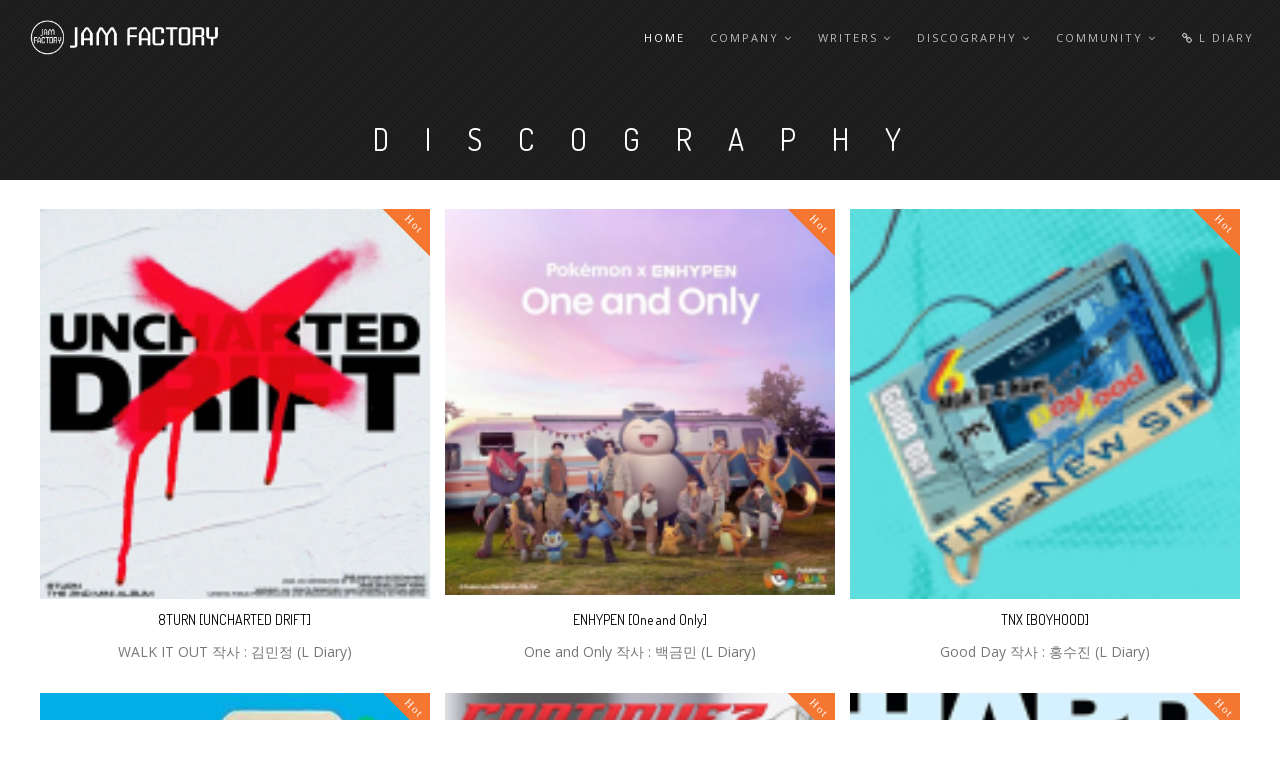

--- FILE ---
content_type: text/html; charset=utf-8
request_url: http://jamfactory.co.kr/bbs/board.php?bo_table=album&page=10&ckattempt=1
body_size: 9204
content:
<!doctype html>
<html lang="ko">
<head>
<meta charset="utf-8">
<meta http-equiv="imagetoolbar" content="no">
<meta http-equiv="X-UA-Compatible" content="IE=Edge">
<meta name="title" content="DISCOGRAPHY 10 페이지 > JAM FACTORY - Music Publishing Company" />
<meta name="publisher" content="JAM FACTORY - Music Publishing Company" />
<meta name="author" content="JAM FACTORY - Music Publishing Company" />
<meta name="robots" content="index,follow" />
<meta name="keywords" content="JAM FACTORY - Music Publishing Company" />
<meta name="description" content="DISCOGRAPHY 10 페이지 > JAM FACTORY - Music Publishing Company" />
<meta name="twitter:card" content="summary_large_image" />
<meta property="og:title" content="DISCOGRAPHY 10 페이지 > JAM FACTORY - Music Publishing Company" />
<meta property="og:site_name" content="JAM FACTORY - Music Publishing Company" />
<meta property="og:author" content="JAM FACTORY - Music Publishing Company" />
<meta property="og:type" content="" />
<meta property="og:description" content="DISCOGRAPHY 10 페이지 > JAM FACTORY - Music Publishing Company" />
<meta property="og:url" content="http://jamfactory.co.kr/bbs/board.php?bo_table=album&page=10&ckattempt=1" />
<link rel="canonical" href="http://jamfactory.co.kr/bbs/board.php?bo_table=album&page=10&ckattempt=1" />
<title>DISCOGRAPHY 10 페이지 > JAM FACTORY - Music Publishing Company</title>
<link rel="stylesheet" href="http://jamfactory.co.kr/css/default.css?ver=180820">
<link rel="stylesheet" href="http://jamfactory.co.kr/css/apms.css?ver=180820">

<link rel="stylesheet" href="http://jamfactory.co.kr/thema/popofun/assets/bs3/css/bootstrap.min.css" type="text/css" class="thema-mode">
<link rel="stylesheet" href="http://jamfactory.co.kr/thema/popofun/assets/css/thema.css" type="text/css">
<link rel="stylesheet" href="http://jamfactory.co.kr/skin/board/miso-basic/style.css" >
<link rel="stylesheet" href="http://jamfactory.co.kr/skin/board/miso-basic/list/gallery1/list.css" >
<link rel="stylesheet" href="http://jamfactory.co.kr/thema/popofun/widget/miso-sidebar/widget.css" >
<link rel="stylesheet" href="http://jamfactory.co.kr/thema/popofun/colorset/Basic/colorset.css" type="text/css" class="thema-colorset">
<link rel="stylesheet" href="http://jamfactory.co.kr/css/level/basic.css?ver=180820">
<!--[if lte IE 8]>
<script src="http://jamfactory.co.kr/js/html5.js"></script>
<![endif]-->
<script>
// 자바스크립트에서 사용하는 전역변수 선언
var g5_url       = "http://jamfactory.co.kr";
var g5_bbs_url   = "http://jamfactory.co.kr/bbs";
var g5_is_member = "";
var g5_is_admin  = "";
var g5_is_mobile = "";
var g5_bo_table  = "album";
var g5_sca       = "";
var g5_pim       = "";
var g5_editor    = "";
var g5_responsive    = "1";
var g5_cookie_domain = "";
var g5_purl = "http://jamfactory.co.kr/bbs/board.php?bo_table=album&page=10&ckattempt=1";
</script>
<script src="http://jamfactory.co.kr/js/jquery-1.11.3.min.js"></script>
<script src="http://jamfactory.co.kr/js/jquery-migrate-1.2.1.min.js"></script>
<script src="http://jamfactory.co.kr/lang/korean/lang.js?ver=180820"></script>
<script src="http://jamfactory.co.kr/js/common.js?ver=180820"></script>
<script src="http://jamfactory.co.kr/js/wrest.js?ver=180820"></script>
<script src="http://jamfactory.co.kr/js/placeholders.min.js"></script>
<script src="http://jamfactory.co.kr/js/apms.js?ver=180820"></script>
<link rel="stylesheet" href="http://jamfactory.co.kr/js/font-awesome/css/font-awesome.min.css">
</head>
<body class="responsive is-pc">
	<h1 style="display:inline-block !important;position:absolute;top:0;left:0;margin:0 !important;padding:0 !important;font-size:0;line-height:0;border:0 !important;overflow:hidden !important">
	DISCOGRAPHY 10 페이지 > JAM FACTORY - Music Publishing Company	</h1>
<style>
		.at-container { max-width:1200px; }
			.header-wide.at-container { max-width:100%; }
		.pc-menu .mega .sub-1div { max-width:1200px; left:auto; right:180px; }
		.no-responsive .wrapper { min-width:1200px; }
	.no-responsive .boxed.wrapper, .no-responsive .boxed .at-header, .no-responsive .at-container { width:1200px; }
	.bg-thema, .hr::after { background-color:rgb(51, 51, 51); }
	.subm-w { width:170px; }
	.zone-left, .zone-left-bg, .ie-left { width:0px; }
	.zone-right, .zone-right-bg, .ie-right { width:0px; }
		@media all and (min-width:1200px) {
		.responsive .boxed.wrapper { max-width:1200px; }
	}
</style>
<script type="text/javascript" src="http://jamfactory.co.kr/thema/popofun/assets/js/thema.js"></script>
        <!-- CSS -->
        <link rel="stylesheet" href="../../popo_css/bootstrap.min.css">
        <link rel="stylesheet" href="../../popo_css/style.css">
        <link rel="stylesheet" href="../../popo_css/style-responsive.css">
        <link rel="stylesheet" href="../../popo_css/animate.min.css">
        <link rel="stylesheet" href="../../popo_css/vertical-rhythm.min.css">
        <!--<link rel="stylesheet" href="../../popo_css/owl.carousel.css">-->
        <link rel="stylesheet" href="../../popo_css/magnific-popup.css">  
        <link rel="stylesheet" href="../../popo_css/YTPlayer.css"> 


<body class="appear-animate">
        
        <!-- Page Loader        
        <div class="page-loader">
            <div class="loader">Loading...</div>
        </div>
	--> 

	<div class="page" id="top">
		    <!-- Navigation panel -->
            <nav class="main-nav dark transparent stick-fixed">
                <div class="full-wrapper relative clearfix">
                    <!-- Logo ( * your text or image into link tag *) -->
                    <div class="nav-logo-wrap local-scroll">
                        <a href="../../../" class="logo">
                            <img src="../../popo_images/logo-white.png" alt="" />
                        </a>
                    </div>
                    <div class="mobile-nav">
                        <i class="fa fa-bars"></i>
                    </div>
                    
                    <!-- Main Menu -->
                    <div class="inner-nav desktop-nav">
                        <ul class="clearlist">
                            
                            <!-- Item With Sub -->
                            <li class="local-scroll">
                                <a href="../../#home" class="mn-has-sub active">Home </a>
                            </li>
                            <!-- End Item With Sub -->
                            
                            <!-- Item With Sub -->
                            <li class="local-scroll">
                                <a href="../../#about" class="mn-has-sub">Company <i class="fa fa-angle-down"></i></a>
                                
                                <!-- Sub Multilevel -->
                                <ul class="mn-sub mn-has-multi">
                                    
                                    <li class="mn-sub-multi">
                                        
                                        <ul>
                                            <li class="local-scroll">
                                                <a href="../../#about">ABOUT JF</a>
                                            </li>
                                            <li class="local-scroll">
                                                <a href="../../#services">SERVICE</a>
                                            </li>
                                            <li class="local-scroll">
                                                <a href="../../#contact">CONTACT US</a>
                                            </li>
                                            
                                        </ul>
                                        
                                    </li>
                                    
                                   
                                
                                </ul>
                                <!-- End Sub Multilevel -->
                                
                            </li>
                            <!-- End Item With Sub -->
                            
                            <!-- Item With Sub -->
                            <li class="local-scroll">
                                <a href="../../#writers" class="mn-has-sub">Writers <i class="fa fa-angle-down"></i></a>
                                
                                <!-- Sub Multilevel -->
                                <ul class="mn-sub mn-has-multi">
                                    
                                    <li class="mn-sub-multi">
                                        
                                        <ul>
                                            <li class="local-scroll">
                                                <a href="../../bbs/board.php?bo_table=writers&sca=LYRICIST">Lyricist</a>
                                            </li>
                                            <li class="local-scroll">
                                                <a href="../../bbs/board.php?bo_table=writers&sca=COMPOSER">Composer</a>
                                            </li>
                                            <li class="local-scroll">
                                                <a href="../../bbs/board.php?bo_table=writers&sca=COLLABORATIVE+WRITER">Collaborative Writer</a>
                                            </li>
                                            
                                        </ul>
                                        
                                    </li>
                                    
                                   
                                
                                </ul>
                                <!-- End Sub Multilevel -->
                                
                            </li>
                            <!-- End Item With Sub -->
                            
                            <!-- Item With Sub -->
                            <li class="local-scroll">
                                <a href="../../#discography" class="mn-has-sub">Discography <i class="fa fa-angle-down"></i></a>
                                
                                <!-- Sub -->
                                <ul class="mn-sub mn-has-multi">
                                    
                                    <li class="mn-sub-multi">
                                        
                                        <ul>
                                            <li class="local-scroll">
                                                <a href="../../#discography">Lastest Work</a>
                                            </li>
                                            <li class="local-scroll">
                                                <a href="../../bbs/board.php?bo_table=album">Discography</a>
                                            </li>
                                            
                                            
                                        </ul>
                                        
                                    </li>
                                    
                                   
                                
                                </ul>
                                <!-- End Sub -->
                                
                            </li>
                            <!-- End Item With Sub -->
                            
                            <!-- Item With Sub -->
                            <li class="local-scroll">
                                <a href="#" class="mn-has-sub">Community <i class="fa fa-angle-down"></i></a>
                                
                                <!-- Sub -->
                               <!-- Sub Multilevel -->
                                <ul class="mn-sub mn-has-multi">
                                    
                                    <li class="mn-sub-multi">
                                        
                                        <ul>
                                            <li class="local-scroll">
                                                <a href="../../bbs/board.php?bo_table=notice">Notice</a>
                                            </li>
                                            <li class="local-scroll">
                                                <a href="../../bbs/board.php?bo_table=camp">Song Camp</a>
                                            </li>
                                             <li class="local-scroll">
                                                <a href="https://instagram.com">Instagram Official</a>
                                            </li>
                                            
                                        </ul>
                                        
                                    </li>
                                    
                                   
                                
                                </ul>
                                <!-- End Sub Multilevel -->
                                <!-- End Sub -->
                                
                            </li>
                            <!-- End Item With Sub -->
                            

                            
                            <!-- Divider -- >
                            <li><a>&nbsp;</a></li>
                            <!-- End Divider -->
                            
                            <!-- Search -->
                            <li class="local-scroll">
                                <a href="http://ldiary.co.kr" target="_blank" ><i class="fa fa-link"></i> L Diary</a>
                                
                               <!-- <ul class="mn-sub">
                                    
                                    <li>
                                        <div class="mn-wrap">
                                            <form method="post" class="form">
                                                <div class="search-wrap">
                                                    <input type="text" class="form-control search-field" placeholder="Search...">
                                                    <button class="search-button animate" type="submit" title="Start Search">
                                                        <i class="fa fa-search"></i>
                                                    </button>
                                                </div>
                                            </form>
                                        </div>
                                    </li>
                                    
                                </ul -->
                                
                            </li>
                            <!-- End Search -->

                            
                        </ul>
                    </div>
                    <!-- End Main Menu -->
                    

                </div>
            </nav>
            <!-- End Navigation panel -->
				
					<style>
		.page-title { background-image: url('http://11.candypop.kr/data/apms/title/sub_top_bbgd.jpg'); }
		.page-title .at-cover { background-color: #000; }
		</style>
							<div class="page-title page-title-wide mask-show img-cover">
									<div class="at-cover img-opa40"></div>
													<div class="at-raster img-raster1"></div>
								<div class="at-boxed at-container">
					<div class="at-tbl">
						<div class="at-title en text-center">
															<h2 style="font-family: Dosis, arial, sans-serif; letter-spacing: 1.2em">DISCOGRAPHY</h2>
																					<div class="clearfix"></div>
						</div>
					</div>
				</div>
							</div>
					
	<div class="at-body">
					<div class="at-boxed at-container zone-boxed">
									<div class="at-ie-zone zone-1dan">
												<div class="ie-zone ie-center">
						
		

<section class="board-list"> 
	
	<div class="list-wrap">
		<form name="fboardlist" id="fboardlist" action="./board_list_update.php" onsubmit="return fboardlist_submit(this);" method="post" role="form" class="form">
			<input type="hidden" name="bo_table" value="album">
			<input type="hidden" name="sfl" value="">
			<input type="hidden" name="stx" value="">
			<input type="hidden" name="spt" value="">
			<input type="hidden" name="sca" value="">
			<input type="hidden" name="sst" value="wr_num, wr_reply">
			<input type="hidden" name="sod" value="">
			<input type="hidden" name="page" value="10">
			<input type="hidden" name="sw" value="">
			<div style="padding:0px;">
			<style>
	.list-wrap .list-container { overflow:hidden; margin-right:-15px; margin-bottom:0px; }
	.list-wrap .list-row { float:left; width:33.33%; }
	.list-wrap .list-item { margin-right:15px; margin-bottom:30px; }
	</style>
<div class="list-container">
			<div class="list-row">
		<div class="list-item">
							<div class="imgframe">
					<div class="img-wrap" style="padding-bottom:100%;">
						<div class="img-item">
														<div class="label-cap bg-orange">Hot</div>																						<a href="http://jamfactory.co.kr/bbs/board.php?bo_table=album&amp;wr_id=808&amp;page=10">
															<img src="http://jamfactory.co.kr/data/file/album/990550095_0SqDIrbG_5ae692f2f253d88fcb5570fb84152f2991ff27fa.png" alt="">
							</a>
						</div>
					</div>
									</div>
									<h2>
				<a href="http://jamfactory.co.kr/bbs/board.php?bo_table=album&amp;wr_id=808&amp;page=10">
											8TURN [UNCHARTED DRIFT]									</a>
			</h2>
			<div class="list-details text-muted text-center">
				<span class="text-muted ">
							WALK IT OUT 작사 : 김민정 (L Diary)						</span>
				<div class="clearfix"></div>
			</div>
		</div>
	</div>
		<div class="list-row">
		<div class="list-item">
							<div class="imgframe">
					<div class="img-wrap" style="padding-bottom:100%;">
						<div class="img-item">
														<div class="label-cap bg-orange">Hot</div>																						<a href="http://jamfactory.co.kr/bbs/board.php?bo_table=album&amp;wr_id=807&amp;page=10">
															<img src="http://jamfactory.co.kr/data/file/album/990550095_UqcGwdPQ_2f8c63c640ad56165447044490c2991c23563a2a.png" alt="">
							</a>
						</div>
					</div>
									</div>
									<h2>
				<a href="http://jamfactory.co.kr/bbs/board.php?bo_table=album&amp;wr_id=807&amp;page=10">
											ENHYPEN [One and Only]									</a>
			</h2>
			<div class="list-details text-muted text-center">
				<span class="text-muted ">
							One and Only 작사 : 백금민 (L Diary)						</span>
				<div class="clearfix"></div>
			</div>
		</div>
	</div>
		<div class="list-row">
		<div class="list-item">
							<div class="imgframe">
					<div class="img-wrap" style="padding-bottom:100%;">
						<div class="img-item">
														<div class="label-cap bg-orange">Hot</div>																						<a href="http://jamfactory.co.kr/bbs/board.php?bo_table=album&amp;wr_id=806&amp;page=10">
															<img src="http://jamfactory.co.kr/data/file/album/990550095_BMiKluyG_70af5df96088f17e2b2230ee06f1282b54f737e5.png" alt="">
							</a>
						</div>
					</div>
									</div>
									<h2>
				<a href="http://jamfactory.co.kr/bbs/board.php?bo_table=album&amp;wr_id=806&amp;page=10">
											TNX [BOYHOOD]									</a>
			</h2>
			<div class="list-details text-muted text-center">
				<span class="text-muted ">
							Good Day 작사 : 홍수진 (L Diary)						</span>
				<div class="clearfix"></div>
			</div>
		</div>
	</div>
			<div class="list-row clearfix"></div>
		<div class="list-row">
		<div class="list-item">
							<div class="imgframe">
					<div class="img-wrap" style="padding-bottom:100%;">
						<div class="img-item">
														<div class="label-cap bg-orange">Hot</div>																						<a href="http://jamfactory.co.kr/bbs/board.php?bo_table=album&amp;wr_id=805&amp;page=10">
															<img src="http://www.jamfactory.co.kr/data/file/album/990550095_YO9z6MSl_b5465cb127aa0763971de3f9ea3d4e879ebf18c1.JPG" alt="">
							</a>
						</div>
					</div>
									</div>
									<h2>
				<a href="http://jamfactory.co.kr/bbs/board.php?bo_table=album&amp;wr_id=805&amp;page=10">
											NCT DREAM [ISTJ - The 3rd Album]									</a>
			</h2>
			<div class="list-details text-muted text-center">
				<span class="text-muted ">
							Broken Melodies 작사 : 방혜현 (L Diary) Poiso… <span class="font-11 text-muted">더보기</span>						</span>
				<div class="clearfix"></div>
			</div>
		</div>
	</div>
		<div class="list-row">
		<div class="list-item">
							<div class="imgframe">
					<div class="img-wrap" style="padding-bottom:100%;">
						<div class="img-item">
														<div class="label-cap bg-orange">Hot</div>																						<a href="http://jamfactory.co.kr/bbs/board.php?bo_table=album&amp;wr_id=804&amp;page=10">
															<img src="http://jamfactory.co.kr/data/file/album/990550095_T9yRBzbv_f276e3ee584d4541d23ed1800d152ba29ae29477.png" alt="">
							</a>
						</div>
					</div>
									</div>
									<h2>
				<a href="http://jamfactory.co.kr/bbs/board.php?bo_table=album&amp;wr_id=804&amp;page=10">
											LUN8(루네이트) [CONTINUE?]									</a>
			</h2>
			<div class="list-details text-muted text-center">
				<span class="text-muted ">
							Wild Heart 작사 : 김재원 (L Diary), 유별 (L Dia… <span class="font-11 text-muted">더보기</span>						</span>
				<div class="clearfix"></div>
			</div>
		</div>
	</div>
		<div class="list-row">
		<div class="list-item">
							<div class="imgframe">
					<div class="img-wrap" style="padding-bottom:100%;">
						<div class="img-item">
														<div class="label-cap bg-orange">Hot</div>																						<a href="http://jamfactory.co.kr/bbs/board.php?bo_table=album&amp;wr_id=803&amp;page=10">
															<img src="http://jamfactory.co.kr/data/file/album/990550095_KIXEirQq_beb044f4c857d318dd0653bf3d869e3f94fd927a.png" alt="">
							</a>
						</div>
					</div>
									</div>
									<h2>
				<a href="http://jamfactory.co.kr/bbs/board.php?bo_table=album&amp;wr_id=803&amp;page=10">
											SHINee (샤이니) [HARD]									</a>
			</h2>
			<div class="list-details text-muted text-center">
				<span class="text-muted ">
							불면증 (Insomnia) 작사 : 김인형 (L Diary)						</span>
				<div class="clearfix"></div>
			</div>
		</div>
	</div>
			<div class="list-row clearfix"></div>
		<div class="list-row">
		<div class="list-item">
							<div class="imgframe">
					<div class="img-wrap" style="padding-bottom:100%;">
						<div class="img-item">
														<div class="label-cap bg-orange">Hot</div>																						<a href="http://jamfactory.co.kr/bbs/board.php?bo_table=album&amp;wr_id=802&amp;page=10">
															<img src="http://www.jamfactory.co.kr/data/file/album/990550095_gI4Cazol_056ec8a5af2ba1705c5262c1083e2316959f87a9.JPG" alt="">
							</a>
						</div>
					</div>
									</div>
									<h2>
				<a href="http://jamfactory.co.kr/bbs/board.php?bo_table=album&amp;wr_id=802&amp;page=10">
											NCT DREAM [ISTJ - The 3rd Album]									</a>
			</h2>
			<div class="list-details text-muted text-center">
				<span class="text-muted ">
							Broken Melodies 작사 : 방혜현(L Diary)						</span>
				<div class="clearfix"></div>
			</div>
		</div>
	</div>
		<div class="list-row">
		<div class="list-item">
							<div class="imgframe">
					<div class="img-wrap" style="padding-bottom:100%;">
						<div class="img-item">
														<div class="label-cap bg-orange">Hot</div>																						<a href="http://jamfactory.co.kr/bbs/board.php?bo_table=album&amp;wr_id=801&amp;page=10">
															<img src="http://jamfactory.co.kr/data/file/album/990550095_mSBq1Hhr_664f108a64159fb689395a59db7740d247e48287.png" alt="">
							</a>
						</div>
					</div>
									</div>
									<h2>
				<a href="http://jamfactory.co.kr/bbs/board.php?bo_table=album&amp;wr_id=801&amp;page=10">
											FANTASY BOYS [SPACEMAN]									</a>
			</h2>
			<div class="list-details text-muted text-center">
				<span class="text-muted ">
							SPACEMAN 작사 : 고유경 (L Diary), 권소희 (L Diar… <span class="font-11 text-muted">더보기</span>						</span>
				<div class="clearfix"></div>
			</div>
		</div>
	</div>
		<div class="list-row">
		<div class="list-item">
							<div class="imgframe">
					<div class="img-wrap" style="padding-bottom:100%;">
						<div class="img-item">
														<div class="label-cap bg-orange">Hot</div>																						<a href="http://jamfactory.co.kr/bbs/board.php?bo_table=album&amp;wr_id=800&amp;page=10">
															<img src="http://jamfactory.co.kr/data/file/album/990550095_m17qd95Z_bda278a2cb51bc634d27942777bb1ee424ac5515.png" alt="">
							</a>
						</div>
					</div>
									</div>
									<h2>
				<a href="http://jamfactory.co.kr/bbs/board.php?bo_table=album&amp;wr_id=800&amp;page=10">
											n.ssign (엔싸인) [Monologue]									</a>
			</h2>
			<div class="list-details text-muted text-center">
				<span class="text-muted ">
							BOUNCE! 작사 : 이예린 (L Diary), 손서영 (L Diary… <span class="font-11 text-muted">더보기</span>						</span>
				<div class="clearfix"></div>
			</div>
		</div>
	</div>
			<div class="list-row clearfix"></div>
		<div class="list-row">
		<div class="list-item">
							<div class="imgframe">
					<div class="img-wrap" style="padding-bottom:100%;">
						<div class="img-item">
														<div class="label-cap bg-orange">Hot</div>																						<a href="http://jamfactory.co.kr/bbs/board.php?bo_table=album&amp;wr_id=799&amp;page=10">
															<img src="http://jamfactory.co.kr/data/file/album/990550095_4TGZdUxY_1f4e6cd131f28722a082af86ad193a2e19c2fb5a.png" alt="">
							</a>
						</div>
					</div>
									</div>
									<h2>
				<a href="http://jamfactory.co.kr/bbs/board.php?bo_table=album&amp;wr_id=799&amp;page=10">
											ENHYPEN [DARK BLOOD]									</a>
			</h2>
			<div class="list-details text-muted text-center">
				<span class="text-muted ">
							Sacrifice (Eat Me Up) 작사 : 김재원(L Diary)						</span>
				<div class="clearfix"></div>
			</div>
		</div>
	</div>
		<div class="list-row">
		<div class="list-item">
							<div class="imgframe">
					<div class="img-wrap" style="padding-bottom:100%;">
						<div class="img-item">
														<div class="label-cap bg-orange">Hot</div>																						<a href="http://jamfactory.co.kr/bbs/board.php?bo_table=album&amp;wr_id=798&amp;page=10">
															<img src="http://jamfactory.co.kr/data/file/album/990550095_25njrNeG_9ebcfadb8aa7c0ef882dfdf1d8e612ea78f4bcb7.png" alt="">
							</a>
						</div>
					</div>
									</div>
									<h2>
				<a href="http://jamfactory.co.kr/bbs/board.php?bo_table=album&amp;wr_id=798&amp;page=10">
											aespa [MY WORLD]									</a>
			</h2>
			<div class="list-details text-muted text-center">
				<span class="text-muted ">
							Spicy, Salty & Sweet 작사 : 방혜현 (L Diary) … <span class="font-11 text-muted">더보기</span>						</span>
				<div class="clearfix"></div>
			</div>
		</div>
	</div>
		<div class="list-row">
		<div class="list-item">
							<div class="imgframe">
					<div class="img-wrap" style="padding-bottom:100%;">
						<div class="img-item">
														<div class="label-cap bg-orange">Hot</div>																						<a href="http://jamfactory.co.kr/bbs/board.php?bo_table=album&amp;wr_id=797&amp;page=10">
															<img src="http://jamfactory.co.kr/data/file/album/thumb-990550095_oCX70R1w_2e03bb19f7172de5b1e0dfe6b6bca131532293b6_300x300.jpg" alt="">
							</a>
						</div>
					</div>
									</div>
									<h2>
				<a href="http://jamfactory.co.kr/bbs/board.php?bo_table=album&amp;wr_id=797&amp;page=10">
											LE SSERAFIM (르세라핌) [Blue Flame (2023 Ver.)]									</a>
			</h2>
			<div class="list-details text-muted text-center">
				<span class="text-muted ">
							Blue Flame (2023 Ver.) 작사 : 김인형(L Diary)						</span>
				<div class="clearfix"></div>
			</div>
		</div>
	</div>
			<div class="list-row clearfix"></div>
		<div class="list-row">
		<div class="list-item">
							<div class="imgframe">
					<div class="img-wrap" style="padding-bottom:100%;">
						<div class="img-item">
														<div class="label-cap bg-orange">Hot</div>																						<a href="http://jamfactory.co.kr/bbs/board.php?bo_table=album&amp;wr_id=796&amp;page=10">
															<img src="http://jamfactory.co.kr/data/file/album/990550095_tRVb8hHc_82b372d5840bd1d0e1cca68eeec1333e2313c7fb.png" alt="">
							</a>
						</div>
					</div>
									</div>
									<h2>
				<a href="http://jamfactory.co.kr/bbs/board.php?bo_table=album&amp;wr_id=796&amp;page=10">
											앨리스 (ALICE) [SHOW DOWN]									</a>
			</h2>
			<div class="list-details text-muted text-center">
				<span class="text-muted ">
							SHOW DOWN 작사 : 양성원, 한솔아, 김수아 (L Diary)						</span>
				<div class="clearfix"></div>
			</div>
		</div>
	</div>
		<div class="list-row">
		<div class="list-item">
							<div class="imgframe">
					<div class="img-wrap" style="padding-bottom:100%;">
						<div class="img-item">
														<div class="label-cap bg-orange">Hot</div>																						<a href="http://jamfactory.co.kr/bbs/board.php?bo_table=album&amp;wr_id=795&amp;page=10">
															<img src="http://jamfactory.co.kr/data/file/album/990550095_5upRJ6SV_c11780acc564a337a1d0faa3e7aebb26ec781c1a.png" alt="">
							</a>
						</div>
					</div>
									</div>
									<h2>
				<a href="http://jamfactory.co.kr/bbs/board.php?bo_table=album&amp;wr_id=795&amp;page=10">
											n.SSign (엔싸인) [SALTY]									</a>
			</h2>
			<div class="list-details text-muted text-center">
				<span class="text-muted ">
							BOUNCE! 작사 : 이예린, 손서영 (L Diary)						</span>
				<div class="clearfix"></div>
			</div>
		</div>
	</div>
		<div class="list-row">
		<div class="list-item">
							<div class="imgframe">
					<div class="img-wrap" style="padding-bottom:100%;">
						<div class="img-item">
														<div class="label-cap bg-orange">Hot</div>																						<a href="http://jamfactory.co.kr/bbs/board.php?bo_table=album&amp;wr_id=794&amp;page=10">
															<img src="http://jamfactory.co.kr/data/file/album/990550095_l4onKH6I_9f45f23ede659349afa29cd9e74b06fe0e221e7d.png" alt="">
							</a>
						</div>
					</div>
									</div>
									<h2>
				<a href="http://jamfactory.co.kr/bbs/board.php?bo_table=album&amp;wr_id=794&amp;page=10">
											NCT 도재정 [Perfume]									</a>
			</h2>
			<div class="list-details text-muted text-center">
				<span class="text-muted ">
							Dive 작사 : 지유리 (L Diary)						</span>
				<div class="clearfix"></div>
			</div>
		</div>
	</div>
</div>
<div class="clearfix"></div>

            </div>
			<div class="list-btn-box">
								<div class="form-group list-btn font-12">
					<div class="btn-group">
						<a href="#" class="btn btn-black btn-sm" data-toggle="modal" data-target="#searchModal" onclick="return false;"><i class="fa fa-search"></i></a>
																	</div>
				</div>
				<div class="clearfix"></div>
			</div>
		</form>

					<div class="list-page text-center">
				<ul class="pagination pagination-sm en">
										<li><a href="./board.php?bo_table=album&amp;page=10&amp;page=1"><i class="fa fa-angle-double-left"></i></a></li><li class="disabled"><a><i class="fa fa-angle-left"></i></a></li><li><a href="./board.php?bo_table=album&amp;page=10&amp;page=1">1</a></li><li><a href="./board.php?bo_table=album&amp;page=10&amp;page=2">2</a></li><li><a href="./board.php?bo_table=album&amp;page=10&amp;page=3">3</a></li><li><a href="./board.php?bo_table=album&amp;page=10&amp;page=4">4</a></li><li><a href="./board.php?bo_table=album&amp;page=10&amp;page=5">5</a></li><li><a href="./board.php?bo_table=album&amp;page=10&amp;page=6">6</a></li><li><a href="./board.php?bo_table=album&amp;page=10&amp;page=7">7</a></li><li><a href="./board.php?bo_table=album&amp;page=10&amp;page=8">8</a></li><li><a href="./board.php?bo_table=album&amp;page=10&amp;page=9">9</a></li><li class="active"><a>10</a></li><li><a href="./board.php?bo_table=album&amp;page=10&amp;page=11"><i class="fa fa-angle-right"></i></a></li><li><a href="./board.php?bo_table=album&amp;page=10&amp;page=39"><i class="fa fa-angle-double-right"></i></a></li>									</ul>
			</div>
		
		<div class="clearfix"></div>

		
		<div class="modal fade" id="searchModal" tabindex="-1" role="dialog" aria-labelledby="myModalLabel" aria-hidden="true">
			<div class="modal-dialog modal-sm">
				<div class="modal-content">
					<div class="modal-body">
						<div class="text-center">
							<h4 id="myModalLabel"><i class="fa fa-search fa-lg"></i> Search</h4>
						</div>
						<form name="fsearch" method="get" role="form" class="form" style="margin-top:20px;">
							<input type="hidden" name="bo_table" value="album">
							<input type="hidden" name="sca" value="">
							<input type="hidden" name="sop" value="and">
							<div class="form-group">
								<label for="sfl" class="sound_only">검색대상</label>
								<select name="sfl" id="sfl" class="form-control input-sm">
									<option value="wr_subject">제목</option>
									<option value="wr_content">내용</option>
									<option value="wr_subject||wr_content">제목+내용</option>
									<option value="mb_id,1">회원아이디</option>
									<option value="mb_id,0">회원아이디(코)</option>
									<option value="wr_name,1">글쓴이</option>
									<option value="wr_name,0">글쓴이(코)</option>
								</select>
							</div>
							<div class="form-group">
								<label for="stx" class="sound_only">검색어<strong class="sound_only"> 필수</strong></label>
								<input type="text" name="stx" value="" required id="stx" class="form-control input-sm" maxlength="20" placeholder="검색어">
							</div>

							<div class="btn-group btn-group-justified">
								<div class="btn-group">
									<button type="submit" class="btn btn-color"><i class="fa fa-check"></i></button>
								</div>
								<div class="btn-group">
									<button type="button" class="btn btn-black" data-dismiss="modal"><i class="fa fa-times"></i></button>
								</div>
							</div>
						</form>
					</div>
				</div>
			</div>
		</div>
	</div>
</section>
<!-- } 게시판 목록 끝 -->
							</div>
																				</div>
			</div><!-- .at-container -->
			</div><!-- .at-body -->

			<div class="at-footer-mask mask-show">
					</div>
<!-- Foter -->
            <footer class="page-section bg-gray-lighter footer " style="padding: 30px 0 20px 0">
                <div class="container">
                    
                    <!-- Footer Logo -->
                    <div class="local-scroll  wow fadeInUp" data-wow-duration="1.5s" style="padding: 0 0 10px 0">
                        <a href="#top"><img src="../../popo_images/logo-footer1.png" width="100"  alt="" /></a>
                    </div>
                    <!-- End Footer Logo -->
                    
                    <!-- Social Links -- >
                    <div class="footer-social-links mb-110 mb-xs-60">
                        <a href="#" title="Facebook" target="_blank"><i class="fa fa-facebook"></i></a>
                        <a href="#" title="Twitter" target="_blank"><i class="fa fa-twitter"></i></a>
                        <a href="#" title="Behance" target="_blank"><i class="fa fa-behance"></i></a>
                        <a href="#" title="LinkedIn+" target="_blank"><i class="fa fa-linkedin"></i></a>
                        <a href="#" title="Pinterest" target="_blank"><i class="fa fa-pinterest"></i></a>
                    </div>
                    <!-- End Social Links -->  
                    
                    <!-- Footer Text -->
                    <div class="footer-text">
                        
                        <!-- Copyright -->
                        <div class="footer-copy font-alt" style="letter-spacing: 0px">
                             Copyright &copy; 2019 <b>JAM FACTORY KOREA INC. </b> All Rights Reserved.

</a>.
                        </div>
                        <!-- End Copyright -->
                        
                        <div class="footer-made">
                            
                        </div>
                        
                    </div>
                    <!-- End Footer Text --> 
                    
                 </div>
                 
                 
                 <!-- Top Link -->
                 <div class="local-scroll">
                     <a href="#top" class="link-to-top"><i class="fa fa-caret-up"></i></a>
                 </div>
                 <!-- End Top Link -->
                 
            </footer>
<!-- End Foter -->
<!-- Buy Button -- >
            <a href="https://themeforest.net/item/rhythm-multipurpose-onemulti-page-template/10140354" target="_blank" class="buy-button"><i class="fa fa-shopping-cart" aria-hidden="true"></i> <span>ok</span></a>
<!-- End Buy Button -->

	       </div>
        <!-- End Page Wrap -->
        
       
        <!-- JS -->
         <!-- <script type="text/javascript" src="../../popo_js/jquery-1.11.2.min.js"></script>-->
        <script type="text/javascript" src="../../popo_js/jquery.easing.1.3.js"></script>
        <script type="text/javascript" src="../../popo_js/bootstrap.min.js"></script>        
        <script type="text/javascript" src="../../popo_js/SmoothScroll.js"></script>
        <script type="text/javascript" src="../../popo_js/jquery.scrollTo.min.js"></script>
        <script type="text/javascript" src="../../popo_js/jquery.localScroll.min.js"></script>
        <script type="text/javascript" src="../../popo_js/jquery.viewport.mini.js"></script>
        <script type="text/javascript" src="../../popo_js/jquery.countTo.js"></script>
        <script type="text/javascript" src="../../popo_js/jquery.appear.js"></script>
        <script type="text/javascript" src="../../popo_js/jquery.sticky.js"></script>
        <script type="text/javascript" src="../../popo_js/jquery.parallax-1.1.3.js"></script>
        <script type="text/javascript" src="../../popo_js/jquery.fitvids.js"></script>
       <!-- <script type="text/javascript" src="../../popo_js/owl.carousel.min.js"></script>-->
        <script type="text/javascript" src="../../popo_js/isotope.pkgd.min.js"></script>
        <script type="text/javascript" src="../../popo_js/imagesloaded.pkgd.min.js"></script>
        <script type="text/javascript" src="../../popo_js/jquery.magnific-popup.min.js"></script>
        <script type="text/javascript" src="../../popo_js/wow.min.js"></script>
        <script type="text/javascript" src="../../popo_js/masonry.pkgd.min.js"></script>
        <script type="text/javascript" src="../../popo_js/jquery.simple-text-rotator.min.js"></script>
        <script type="text/javascript" src="../../popo_js/all.js"></script>
        <script type="text/javascript" src="../../popo_js/contact-form.js"></script>
        <script type="text/javascript" src="../../popo_js/jquery.ajaxchimp.min.js"></script>  
        <script type="text/javascript" src="../../popo_js/jquery.backgroundvideo.min.js"></script> 
     <!-- <script type="text/javascript" src="../../popo_js/jquery.mb.YTPlayer.js"></script>  -->  
        <!--[if lt IE 10]><script type="text/javascript" src="js/placeholder.js"></script><![endif]-->

<!--[if lt IE 9]>
<script type="text/javascript" src="http://jamfactory.co.kr/thema/popofun/assets/js/respond.js"></script>
<![endif]-->

<!-- JavaScript -->
<script>
var sub_show = "";
var sub_hide = "";
var menu_startAt = "0";
var menu_sub = "";
var menu_subAt = "0";
</script>
<script type="text/javascript" src="http://jamfactory.co.kr/thema/popofun/assets/bs3/js/bootstrap.min.js"></script>
<script type="text/javascript" src="http://jamfactory.co.kr/thema/popofun/assets/js/sly.min.js"></script>
<script type="text/javascript" src="http://jamfactory.co.kr/thema/popofun/assets/js/custom.js"></script>
<script>
$(document).ready(function() {
	$(window).scroll(function(){
		if ($(this).scrollTop() > 100) {
			$("#at_menu").addClass("nav-fixed");
		} else {
			$("#at_menu").removeClass("nav-fixed");
		}
	});
});
</script>

<script>
var sidebar_url = "http://jamfactory.co.kr/thema/popofun/widget/miso-sidebar";
var sidebar_time = "30";
</script>
<script src="http://jamfactory.co.kr/thema/popofun/widget/miso-sidebar/sidebar.js"></script>

<!-- sidebar Box -->
<aside id="sidebar-box" class="en">

	<!-- Head Line -->
	<div class="sidebar-head bg-navy"></div>

	<!-- sidebar Wing -->
	<div class="sidebar-wing">
		<!-- sidebar Wing Close -->
		<div class="sidebar-wing-close sidebar-close en" title="닫기">
			<i class="fa fa-times"></i>
		</div>

		<!-- sidebar Wing Icon -->
		<div class="sidebar-wing-icon en">
			<a href="javascript:;" onclick="sidebar_open('sidebar-menu');" title="메뉴">
				<span class="sidebar-wing-btn bg-navy">
					<i class="fa fa-bars"></i>
				</span>
			</a>
			<a href="javascript:;" onclick="sidebar_open('sidebar-user');" title="유저">
				<span class="sidebar-wing-btn bg-navy">
					<i class="fa fa-user"></i>
				</span>
			</a>
			<a href="javascript:;" onclick="sidebar_open('sidebar-response');" title="알림">
				<span class="sidebar-wing-btn bg-navy">
					<i class="fa fa-bell"></i>
									</span>
			</a>
						<a href="javascript:;" onclick="sidebar_open('sidebar-search');" title="검색">
				<span class="sidebar-wing-btn bg-navy">
					<i class="fa fa-search"></i>
				</span>
			</a>
			<a href="javascript:;" class="sidebar-scrollup" title="상단">
				<span class="sidebar-wing-btn bg-navy">
					<i class="fa fa-arrow-up"></i>
				</span>
			</a>
		</div>
	</div>

	<!-- sidebar Content -->
	<div id="sidebar-content" class="sidebar-content">

		<div class="h30"></div>

		<!-- Common -->
		<div class="sidebar-common">

			<!-- Login -->
			<div class="btn-group btn-group-justified" role="group">
									<a href="#" onclick="sidebar_open('sidebar-user'); return false;" class="btn btn-navy btn-sm">로그인</a>
					<a href="http://jamfactory.co.kr/bbs/register.php" class="btn btn-navy btn-sm">회원가입</a>
					<a href="http://jamfactory.co.kr/bbs/password_lost.php" class="win_password_lost btn btn-navy btn-sm">정보찾기</a>
							</div>

			<div class="h15"></div>

		</div>

		<!-- Menu -->
		<div id="sidebar-menu" class="sidebar-item">
			
<!-- Categroy -->
<div class="div-title-underline-thin en">
	<b>MENU</b>
</div>

<!--
<div class="sidebar-icon-tbl">
	<div class="sidebar-icon-cell">
		<a href="http://jamfactory.co.kr">
			<i class="fa fa-home circle light-circle normal"></i>
			<span>홈으로</span>
		</a>
	</div>
	<div class="sidebar-icon-cell">
		<a href="http://jamfactory.co.kr/bbs/board.php?bo_table=">
			<i class="fa fa-gift circle light-circle normal"></i>
			<span>이벤트</span>
		</a>
	</div>
	<div class="sidebar-icon-cell">
		<a href="http://jamfactory.co.kr/bbs/board.php?bo_table=">
			<i class="fa fa-calendar-check-o circle light-circle normal"></i>
			<span>출석부</span>
		</a>
	</div>
	<div class="sidebar-icon-cell">
		<a href="http://jamfactory.co.kr/bbs/qalist.php">
			<i class="fa fa-commenting circle light-circle normal"></i>
			<span>1:1 문의</span>
		</a>
	</div>
</div>
-->

<div class="sidebar-menu panel-group" id="sidebar_menu" role="tablist" aria-multiselectable="true">
	</div>

<div class="h20"></div>

<!-- Stats -->
<div class="div-title-underline-thin en">
	<b>STATS</b>
</div>

<ul style="padding:0px 15px; margin:0; list-style:none;">
	<li><a href="http://jamfactory.co.kr/bbs/current_connect.php">
		<span class="pull-right">5 명</span>현재 접속자</a>
	</li>
	<li><span class="pull-right">125 명</span>오늘 방문자</li>
	<li><span class="pull-right">216 명</span>어제 방문자</li>
	<li><span class="pull-right">964 명</span>최대 방문자</li>
	<li><span class="pull-right">101,144 명</span>전체 방문자</li>
	<li><span class="pull-right">0 개</span>전체 게시물</li>
	<li><span class="pull-right">0 개</span>전체 댓글수</li>
	<li><span class="pull-right sidebar-tip" data-original-title="<nobr>오늘 0 명 / 어제 0 명</nobr>" data-toggle="tooltip" data-placement="top" data-html="true">32 명</span>전체 회원수
	</li>
</ul>
		</div>

		<!-- Search -->
		<div id="sidebar-search" class="sidebar-item">
			
<!-- Search -->
<div class="div-title-underline-thin en">
	<b>SEARCH</b>
</div>
<div class="sidebar-search">
	<form id="ctrlSearch" name="ctrlSearch" method="get" onsubmit="return sidebar_search(this);" role="form" class="form">
		<div class="row">
			<div class="col-xs-6">
				<select name="url" class="form-control input-sm">
					<option value="http://jamfactory.co.kr/bbs/search.php">게시물</option>
										<option value="http://jamfactory.co.kr/bbs/tag.php">태그</option>
				</select>
			</div>
			<div class="col-xs-6">
				<select name="sop" class="form-control input-sm">
					<option value="or">또는</option>
					<option value="and">그리고</option>
				</select>	
			</div>
		</div>
		<div class="input-group input-group-sm" style="margin-top:8px;">
			<input type="text" name="stx" class="form-control input-sm" value="" placeholder="검색어는 두글자 이상">
			<span class="input-group-btn">
				<button type="submit" class="btn btn-navy btn-sm"><i class="fa fa-search"></i></button>
			</span>
		</div>
	</form>				
</div>
		</div>

		<!-- User -->
		<div id="sidebar-user" class="sidebar-item">
			<div class="sidebar-login">
	
		<form id="sidebar_login_form" name="sidebar_login_form" method="post" action="http://jamfactory.co.kr/bbs/login_check.php" autocomplete="off" role="form" class="form" onsubmit="return sidebar_login(this);">
		<input type="hidden" name="url" value="%2Fbbs%2Fboard.php%3Fbo_table%3Dalbum%26page%3D10%26ckattempt%3D1">
			<div class="form-group">	
				<div class="input-group">
					<span class="input-group-addon"><i class="fa fa-user gray"></i></span>
					<input type="text" name="mb_id" class="form-control input-sm" placeholder="아이디" tabindex="91">
				</div>
			</div>
			<div class="form-group">	
				<div class="input-group">
					<span class="input-group-addon"><i class="fa fa-lock gray"></i></span>
					<input type="password" name="mb_password" class="form-control input-sm" placeholder="비밀번호" tabindex="92">
				</div>
			</div>
			<div class="form-group">
				<button type="submit" class="btn btn-navy btn-block" tabindex="93">Login</button>    
			</div>	

			<label class="text-muted" style="letter-spacing:-1px;">
				<input type="checkbox" name="auto_login" value="1" class="remember-me" tabindex="94">
				자동로그인 및 로그인 상태 유지
			</label>
		</form>

								<div class="h10"></div>
		
		<!-- Member -->
		<div class="div-title-underline-thin en">
			<b>MEMBER</b>
		</div>
		<ul class="sidebar-list list-links">
			<li><a href="http://jamfactory.co.kr/bbs/register.php">회원가입</a></li>
			<li><a href="http://jamfactory.co.kr/bbs/password_lost.php" class="win_password_lost">아이디/비밀번호 찾기</a></li>
		</ul>
		
	</div>

<div class="h20"></div>

<!-- Service -->
<div class="div-title-underline-thin en">
	<b>SERVICE</b>
</div>

<ul class="sidebar-list list-links">
		<li><a href="http://jamfactory.co.kr/bbs/faq.php">자주하시는 질문(FAQ)</a></li>
	<li><a href="http://jamfactory.co.kr/bbs/qalist.php">1:1 문의</a></li>
	<li><a href="http://jamfactory.co.kr/bbs/new.php">새글모음</a></li>
	<li><a href="http://jamfactory.co.kr/bbs/current_connect.php">현재접속자</a></li>
</ul>
		</div>

		<!-- Response -->
		<div id="sidebar-response" class="sidebar-item">
			<div id="sidebar-response-list"></div>
		</div>

		
		<div class="h30"></div>
	</div>

</aside>

<div id="sidebar-box-mask" class="sidebar-close"></div>


<!-- 아미나빌더 1.8.23 / 그누보드 5.3.3.2 -->
<!-- ie6,7에서 사이드뷰가 게시판 목록에서 아래 사이드뷰에 가려지는 현상 수정 -->
<!--[if lte IE 7]>
<script>
$(function() {
    var $sv_use = $(".sv_use");
    var count = $sv_use.length;

    $sv_use.each(function() {
        $(this).css("z-index", count);
        $(this).css("position", "relative");
        count = count - 1;
    });
});
</script>
<![endif]-->

</body>
</html>

<!-- 사용스킨 : miso-basic -->


--- FILE ---
content_type: text/css
request_url: http://jamfactory.co.kr/thema/popofun/assets/css/thema.css
body_size: 1700
content:
@charset "utf-8";

/*-------------------------------------------------------*/
/* Mask Layer
/*-------------------------------------------------------*/
.miso-mask { position: absolute; bottom: 0px; left: 0px; width: 100%; z-index:10; overflow:hidden; line-height:1px; pointer-events: none; margin-bottom:-1px; }
.miso-mask .mask-svg { position: absolute; bottom: 0px; left: 50%; -webkit-transform: translateX(-50%); -ms-transform: translateX(-50%); transform: translateX(-50%); }
.miso-mask svg { display:block; }
.miso-mask-a { height: 64px; }
.miso-mask.miso-mask-a { z-index: 11; }
.miso-mask-b { height: 57px; }
.miso-mask-c { height: 74px; }
.miso-mask-c .mask-fill { -webkit-transform-origin: 0 100%; -ms-transform-origin: 0 100%; transform-origin: 0 100%; transform: skewY(-0.2deg); }
.miso-mask-c .mask-over { z-index: 11; }
.miso-mask-d1 { height: 27px; }
.miso-mask-d1 .mask-svg { -webkit-transform: translateX( calc(-50% - 510px) ); -ms-transform: translateX( calc(-50% - 510px) ); transform: translateX( calc(-50% - 510px) ); }
.miso-mask-d2 { height: 57px; }
.miso-mask-d2 .mask-svg { margin-bottom: -15px;}
.miso-mask-e1 { padding-bottom: 6%; }
.miso-mask-e1 .mask-fill { position: absolute; width: 100%; height: 100%; top: 0px; left: 0px; -webkit-backface-visibility: hidden; backface-visibility: hidden; -webkit-transform: skewY(-3deg); transform: skewY(-3deg); -webkit-transform-origin: 100% 0;transform-origin: 100% 0; }
.miso-mask-e2 { height: 40px; }
.miso-mask-e3 { height: 80px; }
.miso-mask-e4 { height: 100px; }
.miso-mask-f { padding-bottom: 6%; }
.miso-mask-f .mask-fill { position: absolute; width: 100%; height: 100%; top: 0px; left: 0px; -webkit-backface-visibility: hidden; backface-visibility: hidden; -webkit-transform: skewY(3deg); transform: skewY(3deg); -webkit-transform-origin: 0 100%;transform-origin: 0 100%; }
.miso-mask-g1 { height: 30px; }
.miso-mask-g2 { height: 20px; }
.miso-mask-h { height: 80px; }
.miso-mask-i1 { height: 12px; }
.miso-mask-i2 { height: 16px; }
.miso-mask-j { height: 40px; }
.miso-mask-k1 { height: 50px; }
.miso-mask-k { height: 100px; }
.miso-mask-k svg { float:left; }
.miso-mask-rev { bottom:auto; top:0px; -webkit-transform: rotateX(180deg); transform: rotateX(180deg); -webkit-transform: rotateZ(180deg); transform: rotateZ(180deg); left: -1px; width: calc(100% + 1px); }
.miso-mask-rev.miso-mask-g1 svg { margin-bottom:-30px; }
.miso-mask-rev.miso-mask-j { height:39px; }
.miso-mask-rev.miso-mask-k { height:100px; }

.miso-mask-l,
.miso-mask-l svg { height:99px; }
.miso-mask-l { margin-bottom:-1px; }
.miso-mask-rev.miso-mask-l { margin-top:-1px; }

.miso-mask-m,
.miso-mask-m svg { height: 120px; }
.miso-mask-m { margin-bottom:-1px; }
.miso-mask-rev.miso-mask-m { margin-top:-1px; }

.mask-zone { display:none; margin-bottom:-1px; }
.mask-show .mask-zone { display:block; }
.at-footer-mask { position:relative; margin-bottom:-1px; }

@media all and (max-width:991px) {
	.responsive .miso-mask-e4,
	.responsive .miso-mask-e4 svg { height:60px; }
	.responsive .miso-mask-k { height: 80px; }
	.responsive .miso-mask-k svg { height: 136px; }
	.responsive .miso-mask-rev.miso-mask-k { height:80px; }

	.responsive .miso-mask-l,
	.responsive .miso-mask-l svg { height:80px; }

	.responsive .miso-mask-m,
	.responsive .miso-mask-m svg { height:80px; }
}
@media all and (max-width:767px) {
	.responsive .miso-mask-e4,
	.responsive .miso-mask-e4 svg { height:40px; }
	.responsive .miso-mask-k1,
	.responsive .miso-mask-k1 svg { height:25px; }
	.responsive .miso-mask-k { height: 60px; }
	.responsive .miso-mask-k svg { height: 102px; }
	.responsive .miso-mask-rev.miso-mask-k { height:60px; }

	.responsive .miso-mask-l,
	.responsive .miso-mask-l svg { height:60px; }

	.responsive .miso-mask-m,
	.responsive .miso-mask-m svg { height:50px; }
}
@media all and (max-width:480px) {
	.responsive .miso-mask-e4,
	.responsive .miso-mask-e4 svg { height:20px; }
	.responsive .miso-mask-k { height: 40px; }
	.responsive .miso-mask-k svg { height: 68px; }
	.responsive .miso-mask-rev.miso-mask-k { height:40px; }

	.responsive .miso-mask-l,
	.responsive .miso-mask-l svg { height:30px; }

	.responsive .miso-mask-m,
	.responsive .miso-mask-m svg { height:30px; }
}
/*-------------------------------------------------------*/
/* Zone Style
/*-------------------------------------------------------*/
.at-mask { position:relative; }
.at-cover,
.at-raster { position: absolute; width: 100%; height: 100%; left: 0; top: 0; }
.at-tbl { position:relative; z-index:1; display:table; table-layout:fixed; width:100%; height:100%; padding:0; margin:0; border-collapse: collapse; }
.at-cell { display:table-cell; vertical-align:middle; padding:30px 0; width:100%; height:100%; }
.at-cell-t { display:table-cell; vertical-align:top; padding:30px 0; width:100%; height:100%; }
.at-cell-b { display:table-cell; vertical-align:bottom; padding:30px 0; width:100%; height:100%; }

/*-------------------------------------------------------*/
/* Raster Layer
/*-------------------------------------------------------*/
.img-raster1 { background-image: url('../img/raster-1.png'); }
.img-raster2 { background: url('../img/raster-2.png'); }
.img-raster3 { background: url('../img/raster-3.png'); }
.img-raster4 { background: url('../img/raster-4.png'); }
.img-raster5 { background: url('../img/raster-5.png'); }

/*-------------------------------------------------------*/
/* Background Style
/*-------------------------------------------------------*/
.img-pattern { }
.img-cover,
.img-parallax { background-size: cover !important; background-position: center center !important; }
.img-cover-t,
.img-parallax-t { background-size: cover !important; background-position: center top !important; }
.img-cover-b,
.img-parallax-b { background-size: cover !important; background-position: center bottom !important; }
@media only screen and (min-width: 768px) {
	.responsive .img-parallax,
	.responsive .img-parallax-t,
	.responsive .img-parallax-b { background-attachment: fixed !important; }
}

/*-------------------------------------------------------*/
/* Opacity
/*-------------------------------------------------------*/
.img-opa10 { opacity:0.1; -webkit-opacity:0.1; -moz-opacity:0.1; -khtml-opacity:0.1; -ms-filter: "progid:DXImageTransform.Microsoft.Alpha(Opacity=10)"; filter: alpha(opacity=10); }
.img-opa20 { opacity:0.2; -webkit-opacity:0.2; -moz-opacity:0.2; -khtml-opacity:0.2; -ms-filter: "progid:DXImageTransform.Microsoft.Alpha(Opacity=20)"; filter: alpha(opacity=20); }
.img-opa30 { opacity:0.3; -webkit-opacity:0.3; -moz-opacity:0.3; -khtml-opacity:0.3; -ms-filter: "progid:DXImageTransform.Microsoft.Alpha(Opacity=30)"; filter: alpha(opacity=30); }
.img-opa40 { opacity:0.4; -webkit-opacity:0.4; -moz-opacity:0.4; -khtml-opacity:0.4; -ms-filter: "progid:DXImageTransform.Microsoft.Alpha(Opacity=40)"; filter: alpha(opacity=40); }
.img-opa50 { opacity:0.5; -webkit-opacity:0.5; -moz-opacity:0.5; -khtml-opacity:0.5; -ms-filter: "progid:DXImageTransform.Microsoft.Alpha(Opacity=50)"; filter: alpha(opacity=50); }
.img-opa60 { opacity:0.6; -webkit-opacity:0.6; -moz-opacity:0.6; -khtml-opacity:0.6; -ms-filter: "progid:DXImageTransform.Microsoft.Alpha(Opacity=60)"; filter: alpha(opacity=60); }
.img-opa70 { opacity:0.7; -webkit-opacity:0.7; -moz-opacity:0.7; -khtml-opacity:0.7; -ms-filter: "progid:DXImageTransform.Microsoft.Alpha(Opacity=70)"; filter: alpha(opacity=70); }
.img-opa75 { opacity:0.75; -webkit-opacity:0.75; -moz-opacity:0.75; -khtml-opacity:0.75; -ms-filter: "progid:DXImageTransform.Microsoft.Alpha(Opacity=75)"; filter: alpha(opacity=75); }
.img-opa80 { opacity:0.8; -webkit-opacity:0.8; -moz-opacity:0.8; -khtml-opacity:0.8; -ms-filter: "progid:DXImageTransform.Microsoft.Alpha(Opacity=80)"; filter: alpha(opacity=80); }
.img-opa85 { opacity:0.85; -webkit-opacity:0.85; -moz-opacity:0.85; -khtml-opacity:0.85; -ms-filter: "progid:DXImageTransform.Microsoft.Alpha(Opacity=85)"; filter: alpha(opacity=85); }
.img-opa90 { opacity:0.9; -webkit-opacity:0.9; -moz-opacity:0.9; -khtml-opacity:0.9; -ms-filter: "progid:DXImageTransform.Microsoft.Alpha(Opacity=90)"; filter: alpha(opacity=90); }
.img-opa95 { opacity:0.95; -webkit-opacity:0.95; -moz-opacity:0.95; -khtml-opacity:0.95; -ms-filter: "progid:DXImageTransform.Microsoft.Alpha(Opacity=95)"; filter: alpha(opacity=95); }
.img-opa0 { display:none; }

/*-------------------------------------------------------*/
/* Page Setup Button
/*-------------------------------------------------------*/
.page-setup { position:fixed; z-index: 3332; left:0px; top:140px; color:#fff; width: 40px; height: 35px; text-align: center; line-height:35px; font-size: 17px; border-radius:0px 3px 3px 0px;}
.page-setup a { display:block; color:#fff !important; }


--- FILE ---
content_type: text/css
request_url: http://jamfactory.co.kr/skin/board/miso-basic/list/gallery1/list.css
body_size: 637
content:
@charset "utf-8";

/* List */
.list-item .tack-check { right: 10px; bottom: 10px; z-index: 1; position: absolute;	font-weight:normal; }
.list-item .tack-check-left { left: 10px; bottom: 10px; z-index: 1; position: absolute;	font-weight:normal; }
.list-item h2 { display:block; font-size:14px; line-height:22px; margin:10px 5px; text-align:center; }
.list-item .list-img { position:relative; overflow:hidden; }
.list-item .list-img img { width:100%; height:auto; }
.list-item .list-date { position:absolute; bottom:10px; padding:0px 10px; font-size:12px; line-height:23px; }
.list-item .list-date.left { left:0px; }
.list-item .list-date.right { right:0px; }
.list-item .list-details { padding:0 3%; }
.list-item .list-details .member, .list-item .list-details .guest { color:#787878 !important; }
.list-row.clearfix { float:none !important; padding:0 !important; margin:0 !important; width:100% !important }

/* Responsive */
@media all and (max-width:767px) {
	.responsive .list-row { width:50% !important }
}
@media all and (max-width:420px) {
	.responsive .list-row { width:100% !important }
}

/* Infinite */
.list-wrap #infscr-loading { background: rgb(0, 0, 0); margin:0px; padding: 10px; border-radius: 10px; left: 50%; width: 200px; margin-left:-110px; text-align: center; bottom: 50px; color: rgb(255, 255, 255); position: fixed; z-index: 100; opacity: 0.8; -webkit-border-radius: 10px; -moz-border-radius: 10px; }
.list-wrap .list-more { text-align:center; margin-bottom:20px; }
.list-wrap .list-more a { color:#ddd; font-size:60px; }
.list-wrap .list-top { line-height:1px; }


--- FILE ---
content_type: text/css
request_url: http://jamfactory.co.kr/thema/popofun/colorset/Basic/colorset.css
body_size: 7486
content:
@charset "utf-8";

/*-------------------------------------------------------*/
/* Miso-Company Colorset
/*-------------------------------------------------------*/
@import url('https://fonts.googleapis.com/css?family=Roboto:400,300,500,500italic,700,900,400italic,700italic');

body { font-family: dotum; line-height: 22px; font-size: 14px; color: rgb(51, 51, 51); background-color:#fff; background-repeat: no-repeat; background-attachment:fixed; background-size:cover; }
body.is-pc .ko { font-size:12px; }
body.is-mobile,
body .wrapper.en { line-height:1.8; }
a { color: rgb(51, 51, 51); cursor: pointer; text-decoration: none; }
a:hover, a:focus, a:active { color: crimson; text-decoration: none; }
fieldset legend { display:none; }
label { font-weight:normal; }
label.checkbox, label.radio { line-height:1; font-size: 12px; font-weight: normal; cursor: pointer; }
hr { margin-top: 20px; margin-bottom:20px; border:0; border-top:1px solid #eee; display:block; }
blockquote { font-size: 12px; margin:0px 0px 20px; }
.en, h1, h2, h3, h4, h5, h1 a, h2 a, h3 a, h4 a, h5 a { font-family: "Dosis", sans-serif; }
.ko, .ko small { font-family:dotum, sans-serif; }
.sns-share-icon img { width:20%; max-width:34px; border-radius:50%; }

/*-------------------------------------------------------*/
/* Layout : 레이아웃
/*-------------------------------------------------------*/
.wrapper { position:relative, z-index:0; margin:0 auto; background:#fff;  }
.boxed.wrapper { box-shadow: 0px 0px 6px #999; -moz-box-shadow: 0 0 6px #999; -webkit-box-shadow: 0 0 6px #999; }
.boxed-left.wrapper { margin:0; margin-right:auto !important; }
.boxed-right.wrapper { margin:0; margin-left:auto !important; }
.is-pc .is-page .at-body { min-height:800px; }
.at-container { margin:0 auto; padding:0; }
.boxed.wrapper .at-boxed.at-container { padding:0 30px; }
.wided.wrapper .at-body .at-boxed.at-container.wide-container { padding:0 100px; }

@media all and (min-width:1400px) {
	.at-body .at-container.zone-wided,
	.page-title .at-container.zone-wided { width:100% !important; max-width:100% !important; padding:0 100px; }
}
@media all and (max-width:1200px) {
	.responsive .at-boxed.at-container { padding:0 20px !important; }
}
@media all and (max-width:991px) {
	.responsive .at-boxed.at-container { padding:0 10px !important; }
}

/* Loader */
.at-loader { background: #fff; left: 0; top: 0; width: 100%; height: 100%; display: block; position: fixed; z-index: 100000; }
.at-loader .loader { color:#ddd; margin: -25px 0 0 -25px; left: 50%; top: 50%; width: 50px; height: 50px; line-height:50px; font-size: 45px; position: absolute; z-index: 10001; }

/* Layout : IE9 이상 */
.at-zone,
.zone-left, 
.zone-right, 
.zone-center { overflow:hidden; -moz-box-sizing: border-box; box-sizing: border-box; position:relative; }
.at-zone { padding-top:0; padding-bottom:0; }
.zone-left,
.zone-right,
.zone-center { padding-top:30px; padding-bottom:30px; }
.zone-left { padding-right:30px; }
.zone-right { padding-left:30px; }
.zone-left { float:left; }
.zone-left-bg { position:absolute; top:0; left:0; height:100%; }
.zone-right { float:right; }
.zone-right-bg { position:absolute; top:0; right:0; height:100% }
.zone-center { display: inline-block; }
.zone-2dan-left .zone-right,
.zone-2dan-left .zone-right-bg,
.zone-2dan-right .zone-left,
.zone-2dan-right .zone-left-bg { display:none; }
.zone-2dan-left .zone-center { float:right; }
.zone-2dan-right .zone-center { float:left; }
.zone-1dan .zone-left,
.zone-1dan .zone-right { display:none; }
.zone-1dan .zone-center { display:block; width:100%; }
@media all and (max-width:991px) {
	.responsive .zone-3dan .zone-left { float:left; width:50%; padding-right:15px; }
	.responsive .zone-3dan .zone-right { float:left; width:50%; padding-left:15px; }
	.responsive .zone-3dan .zone-center { display:block; width:100% !important; }
}
@media all and (max-width:767px) {
	.responsive .zone-left,
	.responsive .zone-right { float:none; width:100% !important; padding-left:0 !important; padding-right:0 !important;}
	.responsive .zone-center { padding-top:15px; display:block; width:100% !important; margin:0; }
}

/* Layout : IE8 이하 */
.at-ie-zone { display:table; width:100%; table-layout:fixed; margin:0; border-collapse: collapse; }
.ie-zone { display:table-cell; vertical-align:top; padding-top:30px; padding-bottom:30px; }
.ie-left { padding-right:30px; }
.ie-right { padding-left:30px; }

/*-------------------------------------------------------*/
/* Header : 헤더영역 전체
/*-------------------------------------------------------*/
/* .at-header { box-shadow: 0 5px 5px -2px rgba(25, 25, 25, 0.15); -webkit-box-shadow: 0 5px 5px -2px rgba(25, 25, 25, 0.15); -moz-box-shadow: 0 5px 5px -2px rgba(25, 25, 25, 0.15); } */
.at-header { position:relative; z-index:1001; background:#fff; }
.boxed-left .at-header .at-container { margin:0; margin-right:auto !important; }
.boxed-right .at-header .at-container { margin:0; margin-left:auto !important; }

/*-------------------------------------------------------*/
/* LNB : 최상단 로그인, 회원가입 영역
/*-------------------------------------------------------*/
.at-lnb { font-size:12px; line-height:20px; }
.at-lnb .at-container { padding-top:6px !important; padding-bottom:6px !important; }
.at-lnb ul { list-style: none; margin: 0; padding:0; margin:0 -15px; overflow:hidden; }
.at-lnb ul > li { float: left; padding: 0 15px; margin:0; }
.at-lnb ul > li::after { float: right; color:#ccc; content: "|"; margin-right:-16px; font-size:11px; }
.at-lnb ul > li:last-child::after { content: ""; margin-right:0; }
.at-lnb ul > li > a { color: #333; float:left; }
.at-lnb ul > li > a:hover { color: #000; }
@media all and (max-width:991px) {
	.responsive .at-lnb { display:none !important; visibility:visible; }
}

/*-------------------------------------------------------*/
/* Mobile Header : 모바일 헤더
/*-------------------------------------------------------*/
.m-header { display:none; }
.m-header a { color:#fff; }
.m-header.bg-lightgray a,
.m-header.bg-white a { color:#000; }
.m-header .m-header-wrap { display:table; width:100%; table-layout:fixed; margin:0px; min-width:300px; border-collapse: collapse; }
.m-header .m-header-icon, 
.m-header .m-header-logo { display:table-cell; vertical-align:middle; font-size:18px; height:44px; line-height:44px; text-align:center; }
.m-header .m-header-icon { width:44px; }
.m-header .m-header-icon a { display:block; }
@media all and (max-width:991px) {
	.responsive .m-header { display:block; }
}

/* 상단고정(sticky) 스타일 */
.nav-fixed { position: fixed; top:0; left:0; z-index:101; width:100%; animation: smoothScroll 0.6s forwards; }
@keyframes smoothScroll {
	0% {
		transform: translateY(-40px);
	}
	100% {
		transform: translateY(0px);
	}
}
.nav-fixed .pc-menu-logo { display:none !important; }
.boxed.wrapper .nav-fixed .at-boxed.at-container { padding:0 !important; }

/*-------------------------------------------------------*/
/* PC Header & Menu Size : PC 헤더 및 메뉴 크기설정
/*-------------------------------------------------------*/

/* 헤더 크기 : 메뉴높이와 로고높이는 일치시키며, 로고 너비의 1/2 만큼 좌측 역마진 설정 필요 */
.pc-header { height:10px; }

/* 로고 크기 : 메뉴높이와 로고높이는 일치시키며, 로고 너비의 1/2 만큼 좌측 역마진 설정 필요 */
.pc-header-logo { height:80px; width:250px; margin-left:-125px; }

/* 중앙로고시 메뉴부분 로고 크기 : 좌우 여백고려하여 로고 너비보다 크게 설정 */
.pc-menu-logo { width:300px; } 

/* 로고시 메뉴 들여쓰기 : 로고 너비 + 간격 만큼 여백설정 */
.is-logo-left .pc-menu { padding-left:280px; } /* 좌측로고일 때 */
.is-logo-left .is-sub-mega .sub-1div { padding-left:280px; } /* 좌측로고일 때 메가 서브 좌측 여백 */
.is-logo-center .is-sub-mega .sub-1div { padding-left:50px; } /* 중앙로고일 때 메가 서브 좌측 여백 */

/* PC 메뉴 크기설정 : .header-logo = .pc-menu-zone-cell = .pc-menu-height 의 높이는 일치시킴 */
.pc-menu-layer,
.pc-menu-zone-cell { height:80px; } /* 메뉴 크기 : line-height는 설정하지 않음 */
.pc-menu-height { height: 80px; line-height:80px; } /* 메뉴 크기 : 높이와 동일하게 line-height 설정 */
.pc-menu-icon { width:50px; } /* 홈 및 검색아이콘 크기 */
.pc-menu-all .menu-all-wrap { margin:0 50px; } /* 전체메뉴 좌우공간 */

/* 상단고정(sticky)일 때 기본 크기 */
.nav-fixed .pc-menu-layer,
.nav-fixed .pc-menu-zone-cell { height:50px; }
.nav-fixed .pc-menu-height { height:50px; line-height:50px; }

/* PC 배분 스타일 서브메뉴에서 메뉴수에 따른 1차 서브 크기 : 너비를 %로 조절하고, 중앙에 위치하도록 역마진 추가 */
.is-sub-divide .sub-1div { width:100%; }
.is-sub-divide .is-sub-small .sub-1div { width:150%; margin-left:-25%; } /* 메뉴가 6개 이상일 때 메뉴 크기 키움 */
.nav-fixed .is-sub-divide .sub-1div{ width:100%; } /* 상단고정(sticky) 형태에서 크기 재조정 */
.nav-fixed .is-sub-divide .is-sub-small .sub-1div { width:100%; margin-left:0; }

/*-------------------------------------------------------*/
/* PC Logo : PC 로고
/*-------------------------------------------------------*/
.pc-header .at-container { position:relative; }
.pc-header-wrap { position:relative; }
.pc-header-logo { position:absolute; top:0; text-align:center; padding:0; z-index:100; overflow:hidden; }
.pc-header-logo img { display:block; width:100%; height:100%; }
.is-logo-left .pc-header-logo { margin-left:0; left:0; } /* 좌측 로고 */
.is-logo-center .pc-header-logo { left:50%; } /* 중앙 로고 */
.nav-fixed .pc-menu-logo { display:none; }
@media all and (max-width:991px) {
	.responsive .pc-header { display:none; }
}

/*-------------------------------------------------------*/
/* PC Menu : PC 메뉴
/*-------------------------------------------------------*/

/* 메뉴공통 */
.pc-menu-wrap { position:relative; z-index:1; }
.pc-menu-height { -webkit-transition: height .4s ease, opacity .3s ease; -o-transition: height .4s ease, opacity .3s ease; transition: height .4s ease, opacity .3s ease; }
.pc-menu-zone { position:relative; display:table; width:100%; table-layout:fixed; margin:0; border-collapse: collapse; }
.pc-menu-zone-cell { position:relative; display:table-cell; vertical-align:middle; }
.pc-menu-zone-cell ul { padding:0; margin:0; }
.pc-menu-zone-cell li { margin:0; list-style:none; }
.pc-menu-tbl { position:relative; display:table; table-layout:fixed; width:100%; margin:0; border-collapse: collapse; }
.pc-menu-cell { position:relative; display:table-cell; vertical-align:top; }
.pc-menu-cell .menu-ul { display:table; table-layout:fixed; border-collapse: collapse; padding:0; margin:0; }
.pc-menu-cell .menu-li { display:table-cell; vertical-align:top; text-align:center; }
.pc-menu-layer { position: absolute; width: 100%; left:0; top:0; overflow:hidden; -webkit-transition: height .4s ease, opacity .3s ease; -o-transition: height .4s ease, opacity .3s ease; transition: height .4s ease, opacity .3s ease; }
.nav-fixed .at-boxed.at-container { padding:0; }
.nav-fixed .pc-menu-layer { background:#fff; box-shadow: 0 5px 5px -2px rgba(25, 25, 25, 0.15); -webkit-box-shadow: 0 5px 5px -2px rgba(25, 25, 25, 0.15); -moz-box-shadow: 0 5px 5px -2px rgba(25, 25, 25, 0.15); }

/* 홈 및 검색 아이콘 */
.pc-menu-icon { text-align:center; }
.pc-menu-icon a { display:block; color:#000; }
.pc-menu-home .menu-span { font-size:20px; }
.pc-menu-search { font-size:20px; }
.pc-menu-icon a:hover .menu-span { color:#fff; background: #333; }
.pc-menu-home.menu-li.active .menu-span { color:#fff; background: #333; }

/* 주메뉴 위치 */
.is-menu-left .menu-ul { margin-right:auto; }
.is-menu-right .menu-ul { margin-left:auto; }
.is-menu-divide .menu-ul { width:100%; }

/* 주메뉴 스타일 */
.pc-menu .menu-span { display:inline-block; padding:8px 10px; margin:0 10px; line-height:20px; }
.pc-menu-icon .menu-span { display:inline-block; padding:8px 10px; margin:0; line-height:20px; }
.pc-menu .menu-a { font-family: "Dosis", sans-serif; color:#000; display:block; font-weight:bold; font-size: 15px; }
.pc-menu .menu-li:hover .menu-a,
.pc-menu .menu-li.active .menu-a { }
.pc-menu .menu-li:hover .menu-span,
.pc-menu .menu-li.active .menu-span,
.pc-menu-icon a:hover .menu-span { color:#fff; border-radius:4px; }
.pc-menu .new,
.pc-menu .sub-1new,
.pc-menu .sub-2new { color: rgb(233, 27, 35); font-size:10px; vertical-align:text-top; }
.pc-menu .sub-slide,
.pc-menu .sub-shows { display:none; visibility:visible; }
.pc-menu .sub-icon::after { font-family: "FontAwesome"; float: right; position: relative; content: "\f105"; }

/* 주메뉴 상단고정(sticky) 스타일 */
.nav-fixed .pc-menu { padding-left:0 !important; }
.nav-fixed .pc-menu .menu-a { color:#000; }
.nav-fixed .pc-menu .menu-span { background:none !important; }
.nav-fixed .pc-menu .menu-li:hover .menu-a,
.nav-fixed .pc-menu .menu-li.active .menu-a { color:#fff; background:orangered; }
.nav-fixed .pc-menu-icon .menu-span { color:#000; }
.nav-fixed .pc-menu-icon a:hover { color:#fff; background: #333; }
.nav-fixed .pc-menu-home.menu-li:hover .menu-a,
.nav-fixed .pc-menu-home.menu-li.active .menu-a { color:#fff; background: #333; }

@media all and (max-width:991px) {
	.responsive .pc-menu-zone { display:none; }
}

/*-------------------------------------------------------*/
/* PC Float Sub Menu : PC 일반 서브메뉴
/*-------------------------------------------------------*/
.is-sub-float .sub-1da,
.is-sub-float .sub-1line,
.is-sub-float .sub-2da,
.is-sub-float .sub-2line { display:block; padding:6px 12px; line-height:20px; }
.is-sub-float .sub-1div { text-align:left; position:absolute; z-index:31; background:#fff; border-top:3px solid orangered; box-shadow: 0 6px 12px rgba(0, 0, 0, .175); -webkit-box-shadow: 0 6px 12px rgba(0, 0, 0, .175); }
.is-sub-float .sub-1dul,
.is-sub-float .sub-1dli { position:relative; }
.is-sub-float .sub-1da { color:#333; border-bottom:1px solid #eee; }
.is-sub-float .sub-1dli.active .sub-1da,
.is-sub-float .sub-1dli:hover .sub-1da { color:#fff; font-weight:bold; background: orangered; border-bottom:1px solid orangered; }
.is-sub-float .sub-1dli:last-child .sub-1da { border-bottom:0 !important; }
.is-sub-float .sub-1line { position:relative; display:block; color:#333; font-weight:bold; background:#f5f5f5; border-bottom:1px solid #eee; }

.is-sub-float .sub-2div { position:absolute; top:0; background: #fff; z-index:32; box-shadow: 0 6px 12px rgba(0, 0, 0, .175); -webkit-box-shadow: 0 6px 12px rgba(0, 0, 0, .175); } 
.is-sub-float .sub-2div { left:100%; }
.is-sub-float .sub-2dul,
.is-sub-float .sub-2dli { position:relative; }
.is-sub-float .sub-2da { color:#333; border-bottom:1px solid #eee; } 
.is-sub-float .sub-2dli.active .sub-2da,
.is-sub-float .sub-2dli:hover .sub-2da { color:#fff; font-weight:bold; background: orangered; border-bottom:1px solid #orangered; }
.is-sub-float .sub-2dli:last-child .sub-2da { border-bottom:0 !important; }
.is-sub-float .sub-2line { display:block; color:#333; font-weight:bold; background:#f5f5f5; border-bottom:1px solid #eee; }
.is-sub-float .sub-1line a,
.is-sub-float .sub-2line a { color: #333 !important; }

/*-------------------------------------------------------*/
/* PC Divide Sub Menu : PC 배분 서브메뉴
/*-------------------------------------------------------*/
.is-sub-divide .menu-li { position:relative;  }
.is-sub-divide .sub-1da,
.is-sub-divide .sub-1line,
.is-sub-divide .sub-2da,
.is-sub-divide .sub-2line { display:block; padding:6px 12px; line-height:20px; }
.is-sub-divide .sub-1div { text-align:left; position:absolute; z-index:31; background:#fff; border-top:3px solid orangered; box-shadow: 0 6px 12px rgba(0, 0, 0, .175); -webkit-box-shadow: 0 6px 12px rgba(0, 0, 0, .175); }
.is-sub-divide .sub-1dul,
.is-sub-divide .sub-1dli { position:relative; }
.is-sub-divide .sub-1da { color:#333; border-bottom:1px solid #eee; }
.is-sub-divide .sub-1dli.active .sub-1da,
.is-sub-divide .sub-1dli:hover .sub-1da { color:#fff; font-weight:bold; background: orangered; border-bottom:1px solid orangered; }
.is-sub-divide .sub-1dli:last-child .sub-1da { border-bottom:0 !important; }
.is-sub-divide .sub-1line { position:relative; display:block; color:#333; font-weight:bold; background:#f5f5f5; border-bottom:1px solid #eee; }

.is-sub-divide .sub-2div { text-align:left; position:absolute; top:0; background: #fff; z-index:32; box-shadow: 0 6px 12px rgba(0, 0, 0, .175); -webkit-box-shadow: 0 6px 12px rgba(0, 0, 0, .175); } 
.is-sub-divide .sub-2div { left:100%; }
.is-sub-divide .sub-2dul,
.is-sub-divide .sub-2dli { position:relative; }
.is-sub-divide .sub-2da { color:#333; border-bottom:1px solid #eee; } 
.is-sub-divide .sub-2dli.active .sub-2da,
.is-sub-divide .sub-2dli:hover .sub-2da { color:#fff; font-weight:bold; background: orangered; border-bottom:1px solid #orangered; }
.is-sub-divide .sub-2dli:last-child .sub-2da { border-bottom:0 !important; }
.is-sub-divide .sub-2line { display:block; color:#333; font-weight:bold; background:#f5f5f5; border-bottom:1px solid #eee; }
.is-sub-divide .sub-1line a,
.is-sub-divide .sub-2line a { color: #333 !important; }

/*-------------------------------------------------------*/
/* PC Mega Sub Menu : PC 메가 서브메뉴
/*-------------------------------------------------------*/
.is-sub-mega .mega-sub { margin:0; box-shadow: 0 0 10px rgba(0, 0, 0, .175); -webkit-box-shadow: 0 0 10px rgba(0, 0, 0, .175); -moz-box-shadow: 0 0 10px rgba(0, 0, 0, .175); }
.nav-fixed .is-sub-mega .mega-sub { }
.is-sub-mega .mega-tbl { background:#fff; display:table; width:100%; table-layout:fixed; margin:0; border-collapse: collapse; }
.is-sub-mega .mega-cell { display:table-cell; vertical-align:top; text-align:left; }
.is-sub-mega .mega-head-item { position:relative; padding:40px 12px 8px; overflow:hidden; }
.is-sub-mega .mega-head .mega-a { color:#fff; font-size:16px; font-weight:bold; }
.is-sub-mega .mega-head .mega-icon { position:absolute; top:8px; right:10px; color:#fff; font-size:14px; }
.is-sub-mega .mega-menu { background:#fafafa; }
.is-sub-mega .mega-content { border-left:1px solid #eee; padding:12px; background:#fff; }

.is-sub-mega .sub-1div { position: absolute; left:0; width:100%; }
.is-sub-mega .sub-1dul,
.is-sub-mega .sub-1dli { position:relative; background:#fff; }
.is-sub-mega .sub-1da { display:block; color:#333; padding:6px 12px; border-bottom: 1px solid rgb(238, 238, 238); }
.is-sub-mega .sub-1dli.active .sub-1da,
.is-sub-mega .sub-1dli:hover .sub-1da { color:#000; font-weight:bold; background: #f5f5f5; }
.is-sub-mega .sub-1line a { position:relative; display:block; color:#fff; padding:5px 12px; font-weight:bold; background:#333; border-bottom: 1px solid #333; }

.is-sub-mega .sub-2div { left:100%; top:0; background: #fff; position:absolute; z-index:20; box-shadow: 0 6px 12px rgba(0, 0, 0, .175); -webkit-box-shadow: 0 6px 12px rgba(0, 0, 0, .175); } 
.is-sub-mega .sub-2dul { }
.is-sub-mega .sub-2dli { }
.is-sub-mega .sub-2da { display:block; color:#333; padding:5px 12px; border-bottom: 1px solid rgb(238, 238, 238); } 
.is-sub-mega .sub-2dli.active .sub-2da,
.is-sub-mega .sub-2dli:hover .sub-2da { color:#000; font-weight:bold; background: #f5f5f5; }
.is-sub-mega .sub-2dli:last-child .sub-2da { border-bottom:0 !important; }
.is-sub-mega .sub-2line a { display:block; color:#fff; padding:5px 12px; font-weight:bold; background:#333; border-bottom: 1px solid #333; }

/*-------------------------------------------------------*/
/* PC Whole Sub Menu : PC 전체 서브메뉴
/*-------------------------------------------------------*/
.is-sub-whole { position:relative; }
.is-sub-whole .pc-menu-wrap { position:absolute; width:100%; top:0; left:0; }
.is-sub-whole .menu-ul { position:relative; height:100%;}
.is-sub-whole .menu-li { position:relative; padding:0; height:100%; margin:0; list-style:none; }
.is-sub-whole .sub-1div { display:none; border:1px solid #ddd; border-right:0; background:#fff; text-align:left; padding:5px 0; }
.is-sub-whole .menu-li:last-child .sub-1div { border:1px solid #ddd; }
.is-sub-whole.on .sub-1div { display:block; }
.is-sub-whole .pc-menu-logo .sub-1div { padding:15px; }

.is-sub-whole .sub-1da,
.is-sub-whole .sub-1line,
.is-sub-whole .sub-2da,
.is-sub-whole .sub-2line { display:block; padding:4px 12px; line-height:20px; }
.is-sub-whole .sub-1dul,
.is-sub-whole .sub-1dli { position:relative; }
.is-sub-whole .sub-1da { color:#333; }
.is-sub-whole .sub-1dli.active .sub-1da,
.is-sub-whole .sub-1dli:hover .sub-1da { color:#fff; font-weight:bold; background: orangered; }
.is-sub-whole .sub-1line { position:relative; display:block; color:#333; font-weight:bold; background:#f5f5f5; }
.is-sub-whole .sub-1line a { color: #333 !important; }

.is-sub-whole .sub-2div { text-align:left; position:absolute; top:0; background: #fff; z-index:32; box-shadow: 0 6px 12px rgba(0, 0, 0, .175); -webkit-box-shadow: 0 6px 12px rgba(0, 0, 0, .175); } 
.is-sub-whole .sub-2div { left:100%; }
.is-sub-whole .sub-2dul,
.is-sub-whole .sub-2dli { position:relative; }
.is-sub-whole .sub-2da { color:#333; border-bottom:1px solid #eee; } 
.is-sub-whole .sub-2dli.active .sub-2da,
.is-sub-whole .sub-2dli:hover .sub-2da { color:#fff; font-weight:bold; background: orangered; border-bottom:1px solid #orangered; }
.is-sub-whole .sub-2dli:last-child .sub-2da { border-bottom:0 !important; }
.is-sub-whole .sub-2line { display:block; color:#333; font-weight:bold; background:#f5f5f5; border-bottom:1px solid #eee; }
.is-sub-whole .sub-2line a { color: #333 !important; }

/*-------------------------------------------------------*/
/* Menu Color : 메뉴수에 따라 번호순으로 클래스 생성
/*-------------------------------------------------------*/
.is-sub-color .menu-0 .sub-1div { border-color: #21a6ed !important; }
.is-sub-color .menu-0 .sub-1dli.active .sub-1da,
.is-sub-color .menu-0 .sub-1dli:hover .sub-1da, 
.is-sub-color .menu-0 .sub-2dli.active .sub-2da,
.is-sub-color .menu-0 .sub-2dli:hover .sub-2da,
.is-sub-mega .menu-0 .mega-head, 
.menu-0.menu-li:hover .menu-span,
.menu-0.menu-li.active .menu-span,
.nav-fixed .menu-0.menu-li:hover .menu-a,
.nav-fixed .menu-0.menu-li.active .menu-a { background: #21a6ed !important; border-color: #21a6ed !important; }

.is-sub-color .menu-1 .sub-1div { border-color: #eb5451 !important; }
.is-sub-color .menu-1 .sub-1dli.active .sub-1da,
.is-sub-color .menu-1 .sub-1dli:hover .sub-1da, 
.is-sub-color .menu-1 .sub-2dli.active .sub-2da,
.is-sub-color .menu-1 .sub-2dli:hover .sub-2da,
.is-sub-mega .menu-1 .mega-head,
.menu-1.menu-li:hover .menu-span,
.menu-1.menu-li.active .menu-span,
.nav-fixed .menu-1.menu-li:hover .menu-a,
.nav-fixed .menu-1.menu-li.active .menu-a { background: #eb5451 !important; border-color: #eb5451 !important; }

.is-sub-color .menu-2 .sub-1div { border-color: #756fad !important; }
.is-sub-color .menu-2 .sub-1dli.active .sub-1da,
.is-sub-color .menu-2 .sub-1dli:hover .sub-1da, 
.is-sub-color .menu-2 .sub-2dli.active .sub-2da,
.is-sub-color .menu-2 .sub-2dli:hover .sub-2da,
.is-sub-mega .menu-2 .mega-head, 
.menu-2.menu-li:hover .menu-span,
.menu-2.menu-li.active .menu-span,
.nav-fixed .menu-2.menu-li:hover .menu-a,
.nav-fixed .menu-2.menu-li.active .menu-a { background: #756fad !important; border-color: #756fad !important; }

.is-sub-color .menu-3 .sub-1div { border-color: #12cebd !important; }
.is-sub-color .menu-3 .sub-1dli.active .sub-1da,
.is-sub-color .menu-3 .sub-1dli:hover .sub-1da, 
.is-sub-color .menu-3 .sub-2dli.active .sub-2da,
.is-sub-color .menu-3 .sub-2dli:hover .sub-2da,
.is-sub-mega .menu-3 .mega-head, 
.menu-3.menu-li:hover .menu-span,
.menu-3.menu-li.active .menu-span,
.nav-fixed .menu-3.menu-li:hover .menu-a,
.nav-fixed .menu-3.menu-li.active .menu-a { background: #12cebd !important; border-color: #12cebd !important; }

.is-sub-color .menu-4 .sub-1div { border-color: #4c6187 !important; }
.is-sub-color .menu-4 .sub-1dli.active .sub-1da,
.is-sub-color .menu-4 .sub-1dli:hover .sub-1da, 
.is-sub-color .menu-4 .sub-2dli.active .sub-2da,
.is-sub-color .menu-4 .sub-2dli:hover .sub-2da,
.is-sub-mega .menu-4 .mega-head, 
.menu-4.menu-li:hover .menu-span,
.menu-4.menu-li.active .menu-span,
.nav-fixed .menu-4.menu-li:hover .menu-a,
.nav-fixed .menu-4.menu-li.active .menu-a { background: #4c6187 !important; border-color: #4c6187 !important; }

.is-sub-color .menu-5 .sub-1div { border-color: #4c515b !important; }
.is-sub-color .menu-5 .sub-1dli.active .sub-1da,
.is-sub-color .menu-5 .sub-1dli:hover .sub-1da, 
.is-sub-color .menu-5 .sub-2dli.active .sub-2da,
.is-sub-color .menu-5 .sub-2dli:hover .sub-2da,
.is-sub-mega .menu-5 .mega-head,
.menu-5.menu-li:hover .menu-span,
.menu-5.menu-li.active .menu-span,
.nav-fixed .menu-5.menu-li:hover .menu-a,
.nav-fixed .menu-5.menu-li.active .menu-a { background: #4c515b !important; border-color: #4c515b !important; }

.is-sub-color .menu-6 .sub-1div { border-color: #0092e0 !important; }
.is-sub-color .menu-6 .sub-1dli.active .sub-1da,
.is-sub-color .menu-6 .sub-1dli:hover .sub-1da, 
.is-sub-color .menu-6 .sub-2dli.active .sub-2da,
.is-sub-color .menu-6 .sub-2dli:hover .sub-2da,
.is-sub-mega .menu-6 .mega-head,
.menu-6.menu-li:hover .menu-span,
.menu-6.menu-li.active .menu-span,
.nav-fixed .menu-6.menu-li:hover .menu-a,
.nav-fixed .menu-6.menu-li.active .menu-a { background: #0092e0 !important; border-color: #0092e0 !important; }

.is-sub-color .menu-7 .sub-1div { border-color: #d82c29 !important; }
.is-sub-color .menu-7 .sub-1dli.active .sub-1da,
.is-sub-color .menu-7 .sub-1dli:hover .sub-1da, 
.is-sub-color .menu-7 .sub-2dli.active .sub-2da,
.is-sub-color .menu-7 .sub-2dli:hover .sub-2da,
.is-sub-mega .menu-7 .mega-head,
.menu-7.menu-li:hover .menu-span,
.menu-7.menu-li.active .menu-span,
.nav-fixed .menu-7.menu-li:hover .menu-a,
.nav-fixed .menu-7.menu-li.active .menu-a { background: #d82c29 !important; border-color: #d82c29 !important; }

.is-sub-color .menu-8 .sub-1div { border-color: #5d588f !important; }
.is-sub-color .menu-8 .sub-1dli.active .sub-1da,
.is-sub-color .menu-8 .sub-1dli:hover .sub-1da, 
.is-sub-color .menu-8 .sub-2dli.active .sub-2da,
.is-sub-color .menu-8 .sub-2dli:hover .sub-2da,
.is-sub-mega .menu-8 .mega-head,
.menu-8.menu-li:hover .menu-span,
.menu-8.menu-li.active .menu-span,
.nav-fixed .menu-8.menu-li:hover .menu-a,
.nav-fixed .menu-8.menu-li.active .menu-a { background: #5d588f !important; border-color: #5d588f !important; }

.is-sub-color .menu-9 .sub-1div { border-color: #71757e !important; }
.is-sub-color .menu-9 .sub-1dli.active .sub-1da,
.is-sub-color .menu-9 .sub-1dli:hover .sub-1da, 
.is-sub-color .menu-9 .sub-2dli.active .sub-2da,
.is-sub-color .menu-9 .sub-2dli:hover .sub-2da, 
.is-sub-mega .menu-9 .mega-head,
.menu-9.menu-li:hover .menu-span,
.menu-9.menu-li.active .menu-span,
.nav-fixed .menu-9.menu-li:hover .menu-a,
.nav-fixed .menu-9.menu-li.active .menu-a { background: #71757e !important; border-color: #71757e !important; }

/*-------------------------------------------------------*/
/* Mobile Menu : 모바일 메뉴
/*-------------------------------------------------------*/
.m-menu { display:none; overflow:hidden; background:#fff; position:relative; z-index:20; box-shadow: 0px 5px 5px -2px rgba(25, 25, 25, 0.15); -webkit-box-shadow: 0px 5px 5px -2px rgba(25, 25, 25, 0.15); -moz-box-shadow: 0px 5px 5px -2px rgba(25, 25, 25, 0.15); }
.m-menu .m-wrap { }
.m-menu .m-table { display:table; width:100%; table-layout:fixed; width:100%; margin:0px; min-width:300px; border-collapse: collapse; }
.m-menu .m-icon, 
.m-menu .m-list { display:table-cell; vertical-align:middle; font-size:15px; height:44px; line-height:44px; border:1px solid #eee; border-top:0px; border-bottom:0px; }
.m-menu .m-icon { width:44px; text-align:center; font-size:18px; }
.m-menu .m-icon a { display:block; position:relative; }
.m-menu .m-icon .label { position: absolute; top: 15%; right: 5px; text-align: center; font-size: 9px; font-weight:300; padding: 2px 3px; line-height: 0.9; border-radius: .25em !important;  }
.m-menu .m-nav { overflow: hidden; margin:0px 10px; }
.m-menu .m-nav ul { list-style: none; margin:0px; padding:0px; }
.m-menu .m-nav ul li { display:table-cell; padding: 0px 10px; white-space:nowrap; }
.m-menu .m-nav ul li.active a { color: orangered; font-weight:bold; }

.m-menu .m-sub { background:#fafafa; border-top:1px solid #ddd; font-size:15px; height:44px; line-height:44px; padding:0px 10px; }
.m-menu .m-nav-sub { width:100%; overflow: hidden; margin:0px; }
.m-menu .m-nav-sub ul { list-style: none; margin:0px; padding:0px; }
.m-menu .m-nav-sub ul li { display:table-cell; padding: 0px 10px; white-space:nowrap; }
.m-menu .m-nav-sub ul li.active a { color: orangered; font-weight:bold; }
.m-menu .new,
.m-menu .sub-new { color: rgb(233, 27, 35); font-size:10px; vertical-align:text-top;}
@media all and (max-width:991px) {
	.responsive .m-menu { display:block; }
}

/*-------------------------------------------------------*/
/* PC All Menu : PC 전체 메뉴
/*-------------------------------------------------------*/
/* .wided .pc-menu-all.at-container { max-width:100% !important; } */
.pc-menu-all { position:relative; z-index:20; }
.pc-menu-all .at-container { position:relative; }
.pc-menu-all #menu-all { position:absolute; width:100%; top:0; z-index:10; }
.pc-menu-all .menu-all-wrap { padding:20px; border:1px solid #ddd; background:#fafafa; box-shadow: 0 5px 5px -2px rgba(25, 25, 25, 0.15); -webkit-box-shadow: 0 5px 5px -2px rgba(25, 25, 25, 0.15); -moz-box-shadow: 0 5px 5px -2px rgba(25, 25, 25, 0.15); }
.pc-menu-all .table { margin-bottom:0 !important;}
.pc-menu-all .table td { width:1%; background:#fff; border:1px solid #ddd; padding:0; }
.pc-menu-all .menu-a { display:block; color:#333; padding:6px 12px; background:#f5f5f5; border-bottom:1px solid #ddd; font-weight:bold; text-align:center; }
.pc-menu-all .table td.on { border-top:1px solid #333; }
.pc-menu-all .table td.on .menu-a { color:#fff; background:#333; }
.pc-menu-all .sub-icon::after { font-family: "FontAwesome"; float: right; position: relative; content: "\f105"; }
.pc-menu-all .sub-1div { padding:8px 0; position:relative; }
.pc-menu-all .sub-1dul { list-style:none; padding:0; margin:0; }
.pc-menu-all .sub-1dli { position:relative; }
.pc-menu-all .sub-1dli .sub-1da { display:block; padding:4px 12px; color:#333; }
.pc-menu-all .sub-1dli.on .sub-1da,
.pc-menu-all .sub-1dli:hover .sub-1da { color:#000; font-weight:bold; }
.pc-menu-all .sub-2div { left:80%; top:0; background: #fff; position:absolute; z-index:21; box-shadow: 0 6px 12px rgba(0, 0, 0, .175); -webkit-box-shadow: 0 6px 12px rgba(0, 0, 0, .175); } 
.pc-menu-all .sub-2dul { padding:0; margin:0;}
.pc-menu-all .sub-2dli { list-style:none; }
.pc-menu-all .sub-2da { display:block; color:#333; padding:6px 12px; border-bottom: 1px solid #eee; } 
.pc-menu-all .sub-2dli.on .sub-2da,
.pc-menu-all .sub-2dli:hover .sub-2da { color:#fff; font-weight:bold; background: #333; border-bottom: 1px solid #333; }
.pc-menu-all .sub-2new { color: rgb(140, 195, 70);}
.pc-menu-all .sub-2line { display:block; color:#333; padding:6px 12px; font-weight:bold; background:#fafafa; border-bottom: 1px solid #eee; }
.pc-menu-all .sub-1line a,
.pc-menu-all .sub-2line a { color: #333 !important; }
.pc-menu-all .sub-1line { display:block; color:#333; padding:6px 12px; margin:4px 0; font-weight:bold; background:#fafafa; border-top:1px solid #eee; border-bottom:1px solid #eee; }
.pc-menu-all .new,
.pc-menu-all .sub-1new,
.pc-menu-all .sub-2new { color: rgb(233, 27, 35); font-size:10px; vertical-align:text-top; }
.pc-menu-all .table-responsive { position:relative; }
.pc-menu-all .menu-all-btn { position:absolute; bottom:0; right:0; z-index:1; }

@media all and (max-width:991px) {
	.responsive .pc-menu-all { display:none; }
}

/*-------------------------------------------------------*/
/* Page Title : 페이지 타이틀 및 설명글
/*-------------------------------------------------------*/
.page-title { position:relative; margin-bottom:-1px; background:#333; }
.page-title.page-title-boxed { margin-bottom:30px; }
.page-title .at-container { border:0 !important; background: none !important; }
.page-title .at-title { height:180px; display:table-cell; vertical-align:bottom; padding:20px 0px; width:100%; }
.page-title .at-title h2 { position:relative; color:#fff; font-size:30px; letter-spacing:-1px; padding:0; margin:0 -30px 0 0; }
.page-title .at-title p { color:#fff; padding:0; margin:6px 0 0; font-size:15px; }
@media all and (max-width:767px) {
	.responsive .page-title .at-title { height:140px; padding:20px; }
	.responsive .page-title .at-title h2 { font-size:22px; letter-spacing:0; }
	.responsive .page-title .at-title p { font-size:15px; }
}
@media all and (max-width:480px) {
	.responsive .page-title .at-title { height:120px; padding:10px; }
	.responsive .page-title .at-title h2 { font-size:16px; letter-spacing:0; }
	.responsive .page-title .at-title p { display:none; }
}

/* Sub Title */
h4.h4 { font-size:15px; line-height:1.4; padding:0; margin:0; }
hr.hr::before { width:100%; height:1px; content: ""; position:absolute; left:0; bottom:1px; line-height:1px; background-color:#ddd; }
hr.hr { position:relative; height:3px; margin:5px 0 10px; border: none; line-height:1px; }
hr.hr::after { width:45px; height:3px; content: ""; position:absolute; left:0; bottom:0; line-height:1px; }

/*-------------------------------------------------------*/
/* Page Side Menu : 페이지 사이드메뉴
/*-------------------------------------------------------*/
.page-sidemenu { padding:0; }
.page-sidemenu a { display:block; }
.page-sidemenu .psm-head { display:block; border:0; text-align:center; padding:20px 10px; font-size:20px; color:#fff; letter-spacing:-1px; }
.page-sidemenu .psm-head a i { margin-right:4px; }
.page-sidemenu .psm-body { border:1px solid #ddd; border-top:0; }
.page-sidemenu .psm-sub1 { padding:0; border-bottom:1px solid #ddd; }
.page-sidemenu .psm-sub1:last-child { border-bottom:0; }
.page-sidemenu .psm-sub1 a { display:block; padding: 7px 10px; color:#000 !important; }
.page-sidemenu .psm-sub1 a:hover,
.page-sidemenu .psm-sub1.on > a { font-weight:bold !important; background-color:#fafafa; }
.page-sidemenu .psm-sub1 > a.no-sub::after { top: 0px; font-family: "FontAwesome"; float: right; position: relative; content: "\f105"; }
.page-sidemenu .psm-sub1 > a.is-sub::after { top: 0px; font-family: "FontAwesome"; float: right; position: relative; content: "+"; }
.page-sidemenu .psm-sub2 { padding:0; margin:0; list-style:none; background-color: #fff; }
.page-sidemenu .psm-sub2 li { border-bottom:1px solid #eee; }
.page-sidemenu .psm-sub2 li:last-child { border-bottom:1px solid #ddd; }
.page-sidemenu .psm-sub2 li a { display:block; padding:6px 20px; padding-right:10px; }
.page-sidemenu .psm-sub2 li a:hover,
.page-sidemenu .psm-sub2 li.on a { font-weight:bold !important; color:#000 !important; }
.page-sidemenu .psm-line { font-weight:bold; padding:10px; background:#f1f1f1; border-bottom:1px solid #ddd; font-size:14px; }
.page-sidemenu .new,
.page-sidemenu .sub-new { color: rgb(233, 27, 35); font-size:10px; vertical-align:text-top; }

/*-------------------------------------------------------*/
/* Footer : 사이트 하단 영역
/*-------------------------------------------------------*/
.en .at-footer { font-size:12px; }
.at-footer { color:#333; background:#fff; padding-bottom:30px; }
.at-footer.at-footer-mask { background:#f5f5f5; }
.at-footer .at-footer-line { height:5px; border-top:1px solid #eee; line-height:1px; font-size:1px; }
.at-footer.at-footer-mask .at-footer-line { border:0; }
.at-footer .logo-bottom { display:block; max-height:120px; padding-right:15px; }
.at-footer .at-links { margin-bottom:20px; }
.at-footer .at-links ul { list-style: none; padding:0; margin:0 -15px; overflow:hidden; }
.at-footer .at-links ul > li { float: left; padding: 0 15px; }
.at-footer .at-links ul > li::after { float: right; color:#ccc; content: "|"; margin-right:-16px; font-size:11px; }
.at-footer .at-links ul > li:last-child::after { content: ""; }
.at-footer .at-links ul > li > a { color: #333; }
.at-footer .at-links ul > li > a:hover { color: #000; }

.at-footer .at-copyright { margin-top:10px; }
.at-footer .at-copyright span { }
.at-footer .at-about { list-style: none; padding:0; margin:0 -15px; overflow:hidden; }
.at-footer .at-about > li { float: left; padding: 0 15px; }
.at-footer .at-about > li > a { color: #333; }
.at-footer .at-about > li > a:hover { color: #000; }
@media all and (max-width:991px) {
	.responsive .at-footer .at-links ul.pull-left { display:none; }
	.responsive .at-footer .at-links ul.pull-right { float:none !important; }
	.responsive .at-footer .at-links ul.pull-right > li { float:none; display:inline-block; }
}
@media all and (max-width:767px) {
	.responsive .at-footer { padding:20px 0; }
}

/*-------------------------------------------------------*/
/* Go Top & Bottom Button : 상단/하단 이동버튼
/*-------------------------------------------------------*/
.at-go .go-btn { display:none; position: fixed; width:40px; bottom: 20px; right: 30px; z-index: 30; }
.at-go .go-btn span { display: block; color:#fff; background: rgba(0,0,0,0.5); margin:5px 0; text-align: center; border-radius: 50%; width: 42px; height: 42px; line-height: 42px !important; font-size: 19px; }
.at-go .go-btn .go-bottom { display:none; }
@media (max-width: 767px) {
	.at-go .go-btn { bottom:0; right:5px; }
}

/*-------------------------------------------------------*/
/* Bootstrap3 : 부트스트랩 기본속성
/*-------------------------------------------------------*/
/* Button */
.btn { font-family: "Dosis", sans-serif; }
.btn-lg { padding: 10px 16px; border-radius: 3px; line-height: 1.33; font-size: 18px; }
.btn-lg i {	top: 3px; font-size: 24px; position: relative; }
.btn-xs { padding: 4px 10px; }
.is-pc .ko .btn-xs,
.is-pc .ko .btn-sm { font-family:dotum, sans-serif; }
.btn-group.btn-group-justified a { border-left-width:0px; }
.btn-group.btn-group-justified a:first-child { border-left-width:1px; }

/* Panel : Accordions */
.panel { box-shadow: none; -webkit-box-shadow: none; border-radius: 0; }
.panel-group .panel { border-radius: 0; }
.panel .panel-heading { border-radius: 0; }
.is-pc .ko .panel .panel-body { font-size:12px; }

/* List Group */
.list-group-item { word-break:break-all; border-radius:0 !important; }

/* Pagination */
.pagination { font-family: "Dosis", sans-serif; }
.pagination li a { border-radius:0 !important; color:#333 !important; }
.pagination li.active a { color:#fff !important; background:#444 !important; border-color:#444 !important; }

/* Progress */
.progress { position:relative; border-radius: 0px; height: 28px; overflow: hidden; margin-bottom: 15px; box-shadow: inset 0 1px 2px rgba(0,0,0,0.1); background-color: rgb(245, 245, 245); -webkit-box-shadow: inset 0 1px 2px rgba(0, 0, 0, 0.1); }
.progress .sr-only { font-family: "Dosis", sans-serif; margin: 0 15px; left: 0px; width: auto; height: 28px; line-height: 28px; font-size: 12px; clip: auto; }
.sr-score { font-family: "Dosis", sans-serif; height: 28px; line-height: 28px; font-size: 12px; padding-right:8px; }

/* Misc */
.form-control, .well, .btn, .alert, .input-group-addon, .label { border-radius:0 !important; }

/*-------------------------------------------------------*/
/* Thema Color : 10개
/*-------------------------------------------------------*/
.white a { color:#fff; }
.bg-0,
.hover-0:hover, 
.box-blue { background-color:#21a6ed; border-color:#21a6ed; color:#fff; }
.bg-1,
.hover-1:hover, 
.box-red { background-color:#eb5451; border-color:#eb5451; color:#fff; }
.bg-2,
.hover-2:hover, 
.box-violet { background-color:#756fad; border-color:#756fad; color:#fff; }
.bg-3,
.hover-3:hover, 
.box-mint { background-color:#12cebd; border-color:#12cebd; color:#fff; }
.bg-4,
.hover-4:hover, 
.box-navy {	background-color:#4c6187; border-color:#4c6187; color:#fff; }
.bg-5,
.hover-5:hover, 
.box-deepgray { background-color:#4c515b; border-color:#4c515b; color:#fff; }
.bg-6,
.hover-6:hover, 
.box-deepblue {	background-color:#0092e0; border-color:#0092e0; color:#fff; }
.bg-7,
.hover-7:hover, 
.box-deepred { background-color:#d82c29; border-color:#d82c29; color:#fff; }
.bg-8,
.hover-8:hover, 
.box-deepviolet { background-color:#5d588f; border-color:#5d588f; color:#fff; }
.bg-9,
.hover-9:hover, 
.box-gray { background-color:#71757e; border-color:#71757e; color:#fff; }


--- FILE ---
content_type: text/css
request_url: http://jamfactory.co.kr/popo_css/style-responsive.css
body_size: 3018
content:
@charset "utf-8";
/*------------------------------------------------------------------
[Responsive Stylesheet]

Project:    Rhythm
Version:    2.9.4
Last change:   19.01.2017
Primary use:    MultiPurpose Template  
-------------------------------------------------------------------*/


/*------------------------------------------------------------------
[Table of contents]

1. Small desktop
2. Tablet landskape
3. Tablet Portrait
4. Phone
5. Small Phone
6. Max Height 768
-------------------------------------------------------------------*/


/* ==============================
   Small desktop
   ============================== */

@media only screen and (max-width: 1366px) {
	
    	
    .inner-nav ul li {
        margin-left: 25px;
    }
	
}  

@media only screen and (max-width: 1200px) {
	
    .hs-wrap {
        max-width: 540px;
    }
    .hs-line-1 {
        letter-spacing: 40px;
    }
    .hs-line-2{
        font-size: 68px;
    }
    .hs-line-12{
        font-size: 50px;
        letter-spacing: 0.0em;
    }
    .hs-line-13 {
        font-size: 78px;
        letter-spacing: 0.195em;
    }
    
    .alt-service-grid {
        margin-top: -40px;
    } 
    .alt-service-item {
        margin-top: 40px;
        padding-left: 48px;
    }
    .alt-services-title{
        font-size: 14px;
        margin-bottom: 5px;
    }
    .alt-services-image{
        margin-top: 10px;
    }
    
    .work-grid-5 .work-item{
        width: 25%;
    }
    
    .mod-breadcrumbs-mini{
        text-align: right;
    }
    
}
@media only screen and (max-width: 1199px) {
    
    .tpl-alt-tabs{
        font-size: 13px;
        letter-spacing: 0.2em;
    }
    .tpl-alt-tabs > li{
        width: 170px;
    }
    
    .split-section-wrapper {
        padding: 0 50px;
    }
    
}

/* ==============================
   Tablet landskape
   ============================== */

@media only screen and (max-width: 1024px) {
    
    .hs-wrap {
        max-width: 480px;
        padding-top: 37px;
        padding-bottom: 43px;
    }
    
    .hs-line-1 {
        letter-spacing: 30px;
    }
    .hs-line-2{
        font-size: 60px;
    }

    .hs-line-9 {
        font-size: 71px;
    } 
    .hs-line-10 {
        padding: 10px 14px;
        letter-spacing: 1px;
    }
    .hs-line-10 > span {
        margin: 0 1px;
    }
    
    .benefit-item {
        width: 300px;
        padding: 15px 32px;
    }

    .page-section{
        padding: 120px 0;
        
    }
    .page-section, .home-section, .small-section{
        background-attachment: scroll;
    }
    
    .owl-pagination {
        bottom: 25px;
    }
    .section-bot-image {
        margin: 120px 0 -120px;
    }
    
    
    .lp-item {
        width: 50%;
    }
    .lp-item:nth-child(4n + 5){ 
        clear: none; 
    }
    .lp-item:nth-child(2n + 3) {        
        clear:left;
    }
    .lp-title, .lp-author{
        font-size: 13px;
    }

}
  
@media only screen and (max-width: 992px) {
    
    .hs-line-1 {
        letter-spacing: 23px;
    }
    .hs-line-13 {
        letter-spacing: 0.17em;
    }
    
    .mod-breadcrumbs:not(.align-center):not(.mod-breadcrumbs-mini){
        text-align: left !important;
    }
    
    .tpl-alt-tabs > li{
        width: 200px;
    }
      
    .split-section-headings,
    .split-section-headings.left,
    .split-section-headings.right,
    .split-section-content,
    .split-section-content.left,
    .split-section-content.right{
        float: none !important;
        width: auto;
    }
    
    .split-section-headings .section-title{
        font-size: 35px;
        letter-spacing: 5px;
    }
    
    .banner-text {
        text-align: center;
    } 
    
    .banner-image {
        margin: 40px 0;
    }

    .team-item-name{
        font-size: 13px;
    }
    
    .features-icon {
        font-size: 64px;
    } 
    .features-title {
        font-size: 20px;
    }
    .features-descr{
        font-size: 14px;
    }
    
    .work-item,
    .work-grid-3 .work-item,
    .container .work-grid-3 .work-item,
    .work-grid-5 .work-item{
        width: 50%;
    }
     
    
    .blog-item-date {
        border:none;
    }
    
    
    .countdown > li{
        margin: 0 20px;
    }
    .countdown-number{
        width: 74px;
        height: 74px;
        font-size: 24px;
        line-height: 64px;
    }
    .countdown-number > b{
        bottom: 18px;
    }   
    
}
  
  
/* ==============================
   Tablet Portrait
   ============================== */
  
@media only screen and (max-width: 768px) {

    .hs-wrap {
        max-width: 400px;
    }
    .hs-line-2{
        font-size: 50px;
    }
    
    .hs-line-7 {
        font-size: 50px;
    }
    
    .page-section {
        padding: 80px 0;
    }    
    .small-section {
        padding: 50px 0;
    }
    .small-title{
        font-size: 18px;
    }
    
    .owl-pagination {
        bottom: 17px;
    }
    
    .section-bot-image {
        margin: 70px 0 -70px;
    }
    
    
    .tpl-minimal-tabs > li {
        padding: 0 5px;
    }
    
        
    .benefit-item{
        width: 264px;
    }
    
    .count-descr{
        margin-bottom: 30px;
    }    
    
    .alt-service-grid{
    margin-top: -30px;
    }
    .alt-service-item {
        margin-top: 30px;
    }

    .works-filter a{
        padding-left: 10px;
        padding-right: 10px;
        margin: 4px;
    }
    
    .blog-item {
        margin-bottom: 50px;
    }
    .blog-item-date{
        top: 0;
        left: -100px;
    }
    .blog-item-title{
        font-size: 20px;
    }
    .blog-item-title .small{
        font-size: 15px;
    }
    .blog-item-body{
        font-size: 14px;
    }
    .blog-media{
        margin-bottom: 15px;
    }
    .blog-item-body .small{
        font-size: 13px;
    }

    .google-map > iframe{
        height: 300px;
    }
    
    .fm-logo-wrap{
        top: 17px;
        left: 17px;
    }
    .fm-button{
        top: 17px;
        right: 17px;
    }

}

@media only screen and (max-width: 767px) {
    
    .hs-wrap {
        max-width: 320px;
        padding-top: 27px;
        padding-bottom: 33px;
    }
    .hs-line-1 {
        font-size: 24px;
    }
    .hs-line-2{
        font-size: 36px;
    }    
    .hs-line-3 {
        font-size: 13px;
    }
    .hs-image{
        display: none;
    }
    
    .hs-wrap-1{
        max-width: 240px;
    }    
    .hs-line-5{
        font-size: 44px;
        letter-spacing: 0.28em;
    }
    .hs-line-6{
        font-size: 16px;
    }
    .hs-line-7{
        font-size: 32px;
    }
    
    .hs-line-9{
        font-size: 48px;
    } 
    .hs-line-10 {
        padding: 5px 8px;
        font-size: 11px;
        letter-spacing: 1px;
    }
    .hs-line-10 > span {
        margin: 0;
    }
    
    .hs-line-11{
        font-size: 24px;
    }
    
    .hs-line-12{
        font-size: 44px;
    }
    .hs-line-13{
        font-size: 60px;
        letter-spacing: 0.1em;
    }
    .hs-line-14{
        font-size: 24px;
        letter-spacing: 0.3em;
    }
    .hs-line-15{
        font-size: 32px;
    }
    
    .team-item{
        max-width: 370px;
        margin-left: auto;
        margin-right: auto;
    }
    
    .alt-features-grid {
        margin-top: -30px;
    } 
    .alt-features-item {
        margin-top: 30px;
    }

    .benefit-item{
        width: 230px;
        padding: 0;
    }
    
    .benefit-item:hover:after{
        display: none;
    }
    
    .wide-heading {
        font-size: 32px;
        letter-spacing: 2px;
    }
    
    .works-filter a{
        padding-left: 10px;
        padding-right: 10px;
        margin: 4px;
        width: 46%;
        font-size: 11px;
    }    
    
    .blog-item-date{
        width: auto;
        position: relative;
        top: auto;
        left: auto;
        padding: 0;
        text-align: left;
    }
    .date-num{
        display: inline !important;
        margin: 0 5px 10px 0;
    }
    .sidebar {
        margin-top: 50px;
    } 
    
    blockquote p {
        font-size: 20px;
    }
    
    blockquote footer {
        margin-top: 0;
        font-size: 12px;
    }   

    .banner-content {
        text-align: center;
    } 
    .banner-image {
        text-align: center;
    }
    
    
    .cf-left-col,
    .cf-right-col{
        width: auto;
        margin-right: 0;
        float: none;
    }
    
    .section-more,
    .section-more.left,
    .section-more.right{
        float: none !important;
        display: block;
    }
    
    .big-icon{
        width: 60px;
        height: 60px;
        line-height: 56px;
        font-size: 24px;
        margin-bottom: 0;
    }
    
    .blog-slide-info{
        padding: 10px;
    }
    .blog-slide-title{
        font-size: 12px;
    }
    .blog-slide-data{
        display: none;
    }
    
    .top-bar{
        min-height: 0;
    }
    .top-links{
        float: none !important;
        padding: 5px 0;
        text-align: center;
    }
    .top-links li,
    .top-links li:last-child{
        float: none;
        border:none;
        display: inline-block;
    }
    .top-links li a{
        display: inline-block;
        min-width: 0;
        height: auto;
        line-height: 1;
        padding: 0 5px;
    }
    .top-links li a:hover,
    .top-bar.dark .top-links li a:hover{
        background: none;
    }
    
    .side-panel{
        padding-bottom: 20px;
    }
    .sp-logo-wrap{
        max-width: 100px;
        margin: 0 auto;
    }
    .sp-logo-wrap .logo{
        padding: 20px 0 0 0;
    }
    .sp-menu-links a{
        padding-top: 10px;
        padding-bottom: 10px;
    }
    .sp-social-links{
        width: auto;
        position: static;
        padding-bottom: 10px;
    }
    
    .countdown > li{
        margin: 0 10px 20px;
    }
    .countdown-number{
        width: 44px;
        height: 44px;
        font-size: 20px;
        line-height: 44px;
    }
    .countdown-number > b{
        bottom: -20px;
        font-size: 9px;
        color: rgba(255,255,255, .85);
    } 
    .text-mobile {
        font-size: 110%;
        line-height: 1.2;
    }
}


/* ==============================
   Phone
   ============================== */
  
@media only screen and (max-width: 480px) {
    
    .btn-mod.btn-large {
        padding: 8px 15px;
        font-size: 13px;
    }
    .form input[type="text"].input-lg,
    .form input[type="email"].input-lg,
    .form input[type="number"].input-lg,
    .form input[type="url"].input-lg,
    .form input[type="search"].input-lg,
    .form input[type="tel"].input-lg,
    .form input[type="password"].input-lg,
    .form input[type="date"].input-lg,
    .form input[type="color"].input-lg,
    .form select.input-lg{
        height: 38px;
    }
    .hs-line-1 {
        font-size: 20px;
        letter-spacing: 18px;
    }
    .hs-line-2{
        font-size: 28px;
    }
    .hs-line-6 {
        font-size: 15px;
    }
    .hs-line-7 {
        font-size: 28px;
    }
    .hs-line-8 {
        font-size: 12px;
    } 
    .hs-line-9 {
        font-size: 42px;
    } 
    .hs-line-11 {
        font-size: 20px;
        letter-spacing: 0.2em;
    } 
    .hs-line-12 {
        font-size: 32px;
    }
    .hs-line-13 {
        font-size: 30px;
        letter-spacing: 0.1em;
    }
    
    .hs-line-15{
        font-size: 24px;
    }
   
   .scroll-down {
        bottom: 10px;
        height: 34px;
        line-height: 34px;
    }
    .scroll-down-icon {
        width: 22px;
        margin-left: -11px;
    }    
    .scroll-down span{
        display: none;
    }
    
    .nav-bar-compact{
        top: 0;
        left: 0;
    }
    
    
    .page-section {
        padding: 60px 0;
    }
    .small-section {
        padding: 30px 0;
    }
    
    .owl-pagination {
        bottom: 10px;
    }    
    
    .owl-prev, .owl-next {
        display: none;
    }
    .owl-page {
        padding-left: 8px;
        padding-right: 8px;
    }
    
    .section-bot-image {
        margin: 50px 0 -50px;
    }
    
    .section-title,
    .split-section-headings .section-title,
    .wide-heading {
        font-size: 24px;
        letter-spacing: 2px;
    }    
    .section-heading,
    .sub-heading{
        font-size: 15px;
    } 
    .section-text {
        font-size: 15px;
        line-height: 1.7;
    }
    
    .tpl-minimal-tabs > li {
        padding: 0;
    }
    .tpl-minimal-tabs > li > a {
        padding: 6px 10px 5px;
    }
    .tpl-alt-tabs{
        font-size: 12px;
        letter-spacing: 0.1em;
    }
    .tpl-alt-tabs > li{
        width: 120px;
    }
    .alt-tabs-icon{
        font-size: 32px;
    }
    
    .work-container {
        padding: 30px 0;
    }
    .margin-bot{
        margin-bottom: 30px;
    }
    
    .section-text, 
    .text{
        line-height: 1.7;
    }
        
    .count-number{
        font-size: 32px;
    }
    .count-title{
        font-size: 12px;
    }

    
    .works-filter a{
        width: 100%;
        margin-left: 0;
        margin-right: 0;
    }    
    
    .work-item,
    .work-grid-2 .work-item,
    .work-grid-3 .work-item,
    .container .work-grid-3 .work-item,
    .work-grid-5 .work-item {
        width: 100%;
    }    
    
    .work-full-text{
        margin-top: 30px;
    }
    .work-full-title{
        font-size: 20px;
    }
    
    .blog-container {
        margin-top: 30px;
        margin-bottom: 30px;
    }
    
    .blog-item-title{
        font-size: 16px;
    }

    .blog-item-q p{
        font-size: 16px;
    }
    .comment-avatar{
        width: 30px;
        margin-top: 7px;
    }
    
    .comment-item{
        font-size: 13px;
    }
    
    .separ-space{
        display: block;
        height: 10px;
    }
    
    
    .bot-menu-item{
        font-size: 16px;
    }
    
    .google-map > iframe{
        height: 300px;
    }
    
   .fixed-height-small{
        min-height: 300px;
    }
    .fixed-height-medium{
        min-height: 350px;
    }
    .fixed-height-large{
        min-height: 400px;
    }
    
    .tpl-tabs > li{
        display: block;
        float: none;
        width: 100%;
    }
    .tpl-tabs > li.active a{
        background: #f5f5f5 !important;
    }
    
    .fm-menu-links a{
        font-size: 14px;
    }
    .fm-search {
        width: 200px;
    }
}


/* ==============================
   Small Phone
   ============================== */
  
@media only screen and (max-width: 319px) {
    
      .nav-social-links{
          display: none;
      }
}


/* ==============================
   Max Height 768
   ============================== */

@media only screen and (max-height: 767px) {

    .sp-social-links {
        padding-bottom: 10px;
        position: static;
        width: auto;
    }
}


/* ==============================
   IOS Background Fix
   ============================== */
  
.mobile .page-section, .mobile .home-section, .mobile .small-section{
    background-attachment: scroll;
}

--- FILE ---
content_type: application/javascript
request_url: http://jamfactory.co.kr/popo_js/jquery.backgroundvideo.min.js
body_size: 1204
content:
// Video Init
$(document).ready(function(){

    var videobackground_1 = new $.backgroundVideo($('#video-background-1'), {
        "align": "centerXY",
        "width": 1280,
        "height": 720,
        "path": "video/",
        "filename": "video",
        "types": ["mp4", "ogg", "webm"],
        "autoplay": true,
        "loop": true
    });
    var videobackground_2 = new $.backgroundVideo($('#video-background-2'), {
        "align": "centerXY",
        "width": 1280,
        "height": 720,
        "path": "video/",
        "filename": "video-restaurant",
        "types": ["mp4", "ogg", "webm"],
        "autoplay": true,
        "loop": true
    });

    
    $(".bg-video-button-muted").click(function(){
        if ($(this).prev().find("#video_background").prop('muted')) {
            $(this).prev().find("#video_background").prop('muted', false);
            $(this).find("i").removeClass("fa-volume-off").addClass("fa-volume-up");
        }
        else {
            $(this).prev().find("#video_background").prop('muted', true);
            $(this).find("i").removeClass("fa-volume-up").addClass("fa-volume-off");
        }
    });

});

/*
* jQuery Background video plugin for jQuery
* ---
* Copyright 2011, Victor Coulon (http://victorcoulon.fr)
* Released under the MIT, BSD, and GPL Licenses.
* based on jQuery Plugin Boilerplate 1.3
*/

(function(t){t.backgroundVideo=function(e,i){var n={videoid:"video_background",autoplay:true,loop:true,preload:true};var s=this;s.settings={};var o=function(){s.settings=t.extend({},n,i);s.el=e;d()};var d=function(){var e="",i="",n="",o="",d=s.settings.preload,g=s.settings.autoplay,a=s.settings.loop;if(d){i='preload="auto"'}else{i=""}if(g){n='autoplay="autoplay"'}else{n=""}if(a){o='loop="true"'}else{o=""}e+='<video id="'+s.settings.videoid+'"'+i+n+o;if(s.settings.poster){e+=' poster="'+s.settings.poster+'" '}e+='muted playsinline style="display:none;position:absolute;top:0;left:0;bottom:0;right:0;z-index:-100;width:100%;height:100%;">';for(var l=0;l<s.settings.types.length;l++){e+='<source src="'+s.settings.path+s.settings.filename+"."+s.settings.types[l]+'" type="video/'+s.settings.types[l]+'" />'}e+="bgvideo</video>";s.el.prepend(e);s.videoEl=document.getElementById(s.settings.videoid);s.$videoEl=t(s.videoEl);s.$videoEl.fadeIn(2e3);r()};var r=function(){var t=g();s.$videoEl.width(t*s.settings.width);s.$videoEl.height(t*s.settings.height);if(typeof s.settings.align!=="undefined"){a()}};var g=function(){var e=t(window).width();var i=t(window).height();var n=e/i;var o=s.settings.width/s.settings.height;var d=i/s.settings.height;if(n>=o){d=e/s.settings.width}return d};var a=function(){var e=(t(window).width()>>1)-(s.$videoEl.width()>>1)|0;var i=(t(window).height()>>1)-(s.$videoEl.height()>>1)|0;if(s.settings.align=="centerXY"){s.$videoEl.css({left:e,top:i});return}if(s.settings.align=="centerX"){s.$videoEl.css("left",e);return}if(s.settings.align=="centerY"){s.$videoEl.css("top",i);return}};o();t(window).resize(function(){r()});s.$videoEl.bind("ended",function(){this.play()})}})(jQuery);